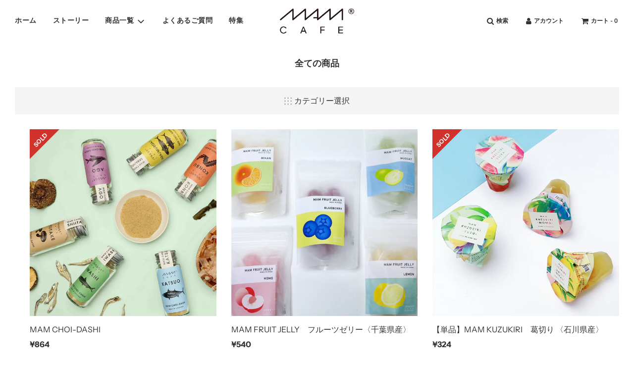

--- FILE ---
content_type: text/html; charset=utf-8
request_url: https://mamcafe.jp/collections/all
body_size: 33790
content:
 <!doctype html>
<!--[if IE 8]><html class="no-js lt-ie9" lang="en"> <![endif]-->
<!--[if IE 9 ]><html class="ie9 no-js" lang="en"> <![endif]-->
<!--[if (gt IE 9)|!(IE)]><!--> <html class="no-js" lang="en"> <!--<![endif]-->
<head>
  <script src="//d1liekpayvooaz.cloudfront.net/apps/customizery/customizery.js?shop=mam-cafe.myshopify.com"></script>
  <!-- Basic page needs ================================================== -->
  <meta charset="utf-8">
  <meta http-equiv="X-UA-Compatible" content="IE=edge">

  

<!-- Google Tag Manager -->
<script>(function(w,d,s,l,i){w[l]=w[l]||[];w[l].push({'gtm.start':
new Date().getTime(),event:'gtm.js'});var f=d.getElementsByTagName(s)[0],
j=d.createElement(s),dl=l!='dataLayer'?'&l='+l:'';j.async=true;j.src=
'https://www.googletagmanager.com/gtm.js?id='+i+dl;f.parentNode.insertBefore(j,f);
})(window,document,'script','dataLayer','GTM-P7PGQL9V');</script>
<!-- End Google Tag Manager -->

  <!-- Title and description ================================================== -->
  <title>
    全ての商品 &ndash; MAM CAFE
  </title>

  
	<script src="https://code.jquery.com/jquery-2.2.4.min.js" crossorigin="anonymous"></script>
  <!-- Helpers ================================================== -->
  <!-- /snippets/social-meta-tags.liquid -->


<meta property="og:site_name" content="MAM CAFE">
<meta property="og:url" content="https://mamcafe.jp/collections/all">
<meta property="og:title" content="全ての商品">
<meta property="og:type" content="product.group">
<meta property="og:description" content="【MAM CAFE（マムカフェ）について】
古き良きを、新しく。

受け継いできた技。
こだわってきた素材と味。
その地域に根付いている特別な価値観。

時代がどんなに変わっても、変わらなかった“古き良き”がある。

日本各地にある伝統的なことやもの。
つながれてきた伝統はそのままに。
新しい視点で再考し、新たなものを作り出します。">





<meta name="twitter:card" content="summary_large_image">
<meta name="twitter:title" content="全ての商品">
<meta name="twitter:description" content="【MAM CAFE（マムカフェ）について】
古き良きを、新しく。

受け継いできた技。
こだわってきた素材と味。
その地域に根付いている特別な価値観。

時代がどんなに変わっても、変わらなかった“古き良き”がある。

日本各地にある伝統的なことやもの。
つながれてきた伝統はそのままに。
新しい視点で再考し、新たなものを作り出します。">

  <link rel="canonical" href="https://mamcafe.jp/collections/all"/>
  
    <meta name="viewport" content="width=device-width, initial-scale=1, shrink-to-fit=no">
  
  <meta name="theme-color" content="#333">

  <!-- CSS ================================================== -->
  <style>
/*============================================================================
  #Typography
==============================================================================*/





@font-face {
  font-family: Nunito;
  font-weight: 700;
  font-style: normal;
  font-display: swap;
  src: url("//mamcafe.jp/cdn/fonts/nunito/nunito_n7.37cf9b8cf43b3322f7e6e13ad2aad62ab5dc9109.woff2") format("woff2"),
       url("//mamcafe.jp/cdn/fonts/nunito/nunito_n7.45cfcfadc6630011252d54d5f5a2c7c98f60d5de.woff") format("woff");
}

@font-face {
  font-family: "Instrument Sans";
  font-weight: 400;
  font-style: normal;
  font-display: swap;
  src: url("//mamcafe.jp/cdn/fonts/instrument_sans/instrumentsans_n4.db86542ae5e1596dbdb28c279ae6c2086c4c5bfa.woff2") format("woff2"),
       url("//mamcafe.jp/cdn/fonts/instrument_sans/instrumentsans_n4.510f1b081e58d08c30978f465518799851ef6d8b.woff") format("woff");
}

@font-face {
  font-family: Nunito;
  font-weight: 700;
  font-style: normal;
  font-display: swap;
  src: url("//mamcafe.jp/cdn/fonts/nunito/nunito_n7.37cf9b8cf43b3322f7e6e13ad2aad62ab5dc9109.woff2") format("woff2"),
       url("//mamcafe.jp/cdn/fonts/nunito/nunito_n7.45cfcfadc6630011252d54d5f5a2c7c98f60d5de.woff") format("woff");
}


  @font-face {
  font-family: Nunito;
  font-weight: 900;
  font-style: normal;
  font-display: swap;
  src: url("//mamcafe.jp/cdn/fonts/nunito/nunito_n9.29703ebe5c8d8fa1bc7f2dcb872bdf16cf7ff465.woff2") format("woff2"),
       url("//mamcafe.jp/cdn/fonts/nunito/nunito_n9.37c60d6be0d57e3635735f5fdd179e5283d59f56.woff") format("woff");
}




  @font-face {
  font-family: "Instrument Sans";
  font-weight: 700;
  font-style: normal;
  font-display: swap;
  src: url("//mamcafe.jp/cdn/fonts/instrument_sans/instrumentsans_n7.e4ad9032e203f9a0977786c356573ced65a7419a.woff2") format("woff2"),
       url("//mamcafe.jp/cdn/fonts/instrument_sans/instrumentsans_n7.b9e40f166fb7639074ba34738101a9d2990bb41a.woff") format("woff");
}




  @font-face {
  font-family: "Instrument Sans";
  font-weight: 400;
  font-style: italic;
  font-display: swap;
  src: url("//mamcafe.jp/cdn/fonts/instrument_sans/instrumentsans_i4.028d3c3cd8d085648c808ceb20cd2fd1eb3560e5.woff2") format("woff2"),
       url("//mamcafe.jp/cdn/fonts/instrument_sans/instrumentsans_i4.7e90d82df8dee29a99237cd19cc529d2206706a2.woff") format("woff");
}




  @font-face {
  font-family: "Instrument Sans";
  font-weight: 700;
  font-style: italic;
  font-display: swap;
  src: url("//mamcafe.jp/cdn/fonts/instrument_sans/instrumentsans_i7.d6063bb5d8f9cbf96eace9e8801697c54f363c6a.woff2") format("woff2"),
       url("//mamcafe.jp/cdn/fonts/instrument_sans/instrumentsans_i7.ce33afe63f8198a3ac4261b826b560103542cd36.woff") format("woff");
}



/*============================================================================
  #General Variables
==============================================================================*/

:root {

  --font-weight-normal: 400;
  --font-weight-bold: 700;
  --font-weight-header-bold: 900;

  --header-font-stack: Nunito, sans-serif;
  --header-font-weight: 700;
  --header-font-style: normal;
  --header-text-size: 28;
  --header-text-size-px: 28px;

  --header-font-case: normal;
  --header-font-size: 14;
  --header-font-size-px: 14px;

  --heading-spacing: 0px;
  --heading-font-case: normal;
  --heading-font-stack: FontDrop;

  --body-font-stack: "Instrument Sans", sans-serif;
  --body-font-weight: 400;
  --body-font-style: normal;

  --navigation-font-stack: Nunito, sans-serif;
  --navigation-font-weight: 700;
  --navigation-font-style: normal;

  --base-font-size-int: 14;
  --base-font-size: 14px;

  --body-font-size-12-to-em: 0.86em;
  --body-font-size-14-to-em: 1.0em;
  --body-font-size-16-to-em: 1.14em;
  --body-font-size-18-to-em: 1.29em;
  --body-font-size-20-to-em: 1.43em;
  --body-font-size-22-to-em: 1.57em;
  --body-font-size-24-to-em: 1.71em;
  --body-font-size-28-to-em: 2.0em;
  --body-font-size-36-to-em: 2.57em;

  --sale-badge-color: #f26c4f;
  --sold-out-badge-color: #000;
  --badge-font-color: #fff;

  --primary-btn-text-color: #fff;
  --primary-btn-bg-color: #333;
  --primary-btn-bg-color-lighten50: #b3b3b3;
  --primary-btn-bg-color-opacity50: rgba(51, 51, 51, 0.5);
  --primary-btn-bg-hover-color: #4e4e4e;
  --primary-btn-text-hover-color: #eeeeee;

  --button-text-case: none;
  --button-font-size: 12;
  --button-font-size-px: 12px;

  --secondary-btn-text-color: #fff;
  --secondary-btn-bg-color: #818181;
  --secondary-btn-bg-color-lighten: #b4b4b4;
  --secondary-btn-bg-hover-color: #4e4e4e;
  --secondary-btn-bg-text-hover-color: #fff;

  

  
    --alt-btn-font-style: normal;
    --alt-btn-font-weight: 400;
    

  --text-color: #333;
  --text-color-lighten5: #404040;
  --text-color-lighten70: #e6e6e6;
  --text-color-transparent05: rgba(51, 51, 51, 0.05);
  --text-color-transparent15: rgba(51, 51, 51, 0.15);
  --text-color-transparent5: rgba(51, 51, 51, 0.5);
  --text-color-transparent6: rgba(51, 51, 51, 0.6);
  --text-color-transparent7: rgba(51, 51, 51, 0.7);
  --text-color-transparent8: rgba(51, 51, 51, 0.8);

  --product-page-font-size: 24;
  --product-page-font-size-px: 24px;
  --product-page-font-case: normal;

  
  --product-page-font-weight: 500;
  

  --link-color: #333;
  --on-sale-color: #f26c4f;

  --body-color: #fff;
  --body-color-darken10: #e6e6e6;
  --body-color-transparent00: rgba(255, 255, 255, 0);
  --body-color-transparent90: rgba(255, 255, 255, 0.9);

  --body-secondary-color: #f8f8f8;
  --body-secondary-color-transparent00: rgba(248, 248, 248, 0);
  --body-secondary-color-darken05: #ebebeb;

  --color-primary-background: #fff;
  --color-secondary-background: #f8f8f8;

  --cart-background-color: #919191;

  --border-color: rgba(51, 51, 51, 0.5);
  --border-color-darken10: #1a1a1a;

  --header-color: #fff;
  --header-color-darken5: #f2f2f2;
  --header-color-lighten5: #ffffff;

  --header-border-color: rgba(0,0,0,0);

  --announcement-text-size: 14px;
  --announcement-text-spacing: 1px;
  --announcement-text-case: none;

  
      --announcement-font-style: normal;
      --announcement-font-weight: 400;
    

  --logo-font-size: 18px;

  --overlay-header-text-color: #fff;
  --nav-text-color: #333;
  --nav-text-hover: #595959;

  --color-scheme-light-background: #f1f2f3;
  --color-scheme-light-background-lighten5: #ffffff;
  --color-scheme-light-text: #414141;
  --color-scheme-light-text-transparent60: rgba(65, 65, 65, 0.6);

  --color-scheme-feature-background: #627647;
  --color-scheme-feature-background-lighten5: #6f8651;
  --color-scheme-feature-text: #fff;
  --color-scheme-feature-text-transparent60: rgba(255, 255, 255, 0.6);

  --homepage-sections-accent-secondary-color-transparent60: rgba(255, 255, 255, 0.6);

  --color-scheme-dark-background: #333;
  --color-scheme-dark-text: #fff;
  --color-scheme-dark-text-transparent60: rgba(255, 255, 255, 0.6);

  --filter-bg-color: rgba(51, 51, 51, 0.1);

  --color-footer-bg: #f2f2f2;
  --color-footer-bg-darken5: #e5e5e5;
  --color-footer-text: #636363;
  --color-footer-text-darken10: #4a4a4a;
  --color-footer-border: rgba(99, 99, 99, 0.1);

  --popup-text-color: #000;
  --popup-text-color-lighten10: #1a1a1a;
  --popup-bg-color: #fff;

  --menu-drawer-color: #fff;
  --menu-drawer-color-darken5: #f2f2f2;
  --menu-drawer-text-color: #333;
  --menu-drawer-border-color: rgba(51, 51, 51, 0.1);
  --menu-drawer-text-hover-color: #9F9F9F;

  --cart-drawer-color: #fff;
  --cart-drawer-text-color: #333;
  --cart-drawer-text-color-lighten10: #4d4d4d;
  --cart-drawer-border-color: rgba(51, 51, 51, 0.5);

  --fancybox-overlay: url('//mamcafe.jp/cdn/shop/t/5/assets/fancybox_overlay.png?v=61793926319831825281677508775');
}
</style>


  
    <link rel="preload" href="//mamcafe.jp/cdn/shop/t/5/assets/theme-collection.min.css?v=161817490545650788701707120487" as="style">
    <link href="//mamcafe.jp/cdn/shop/t/5/assets/theme-collection.min.css?v=161817490545650788701707120487" rel="stylesheet" type="text/css" media="all" />
  

    <link href="//mamcafe.jp/cdn/shop/t/5/assets/custom.css?v=12910395755707273501764832749" rel="stylesheet" type="text/css" media="all" />

  <!-- Header hook for plugins ================================================== -->
  <script>window.performance && window.performance.mark && window.performance.mark('shopify.content_for_header.start');</script><meta name="facebook-domain-verification" content="3ck5paxyt91hebegj8wd0o99w9zqim">
<meta id="shopify-digital-wallet" name="shopify-digital-wallet" content="/50599067836/digital_wallets/dialog">
<meta name="shopify-checkout-api-token" content="8e5afd8c2cc22e1208789e49e94ee492">
<link rel="alternate" type="application/atom+xml" title="Feed" href="/collections/all.atom" />
<link rel="next" href="/collections/all?page=2">
<link rel="alternate" hreflang="x-default" href="https://mamcafe.jp/collections/all">
<link rel="alternate" hreflang="ja" href="https://mamcafe.jp/collections/all">
<link rel="alternate" hreflang="en" href="https://mamcafe.jp/en/collections/all">
<link rel="alternate" type="application/json+oembed" href="https://mamcafe.jp/collections/all.oembed">
<script async="async" src="/checkouts/internal/preloads.js?locale=ja-JP"></script>
<link rel="preconnect" href="https://shop.app" crossorigin="anonymous">
<script async="async" src="https://shop.app/checkouts/internal/preloads.js?locale=ja-JP&shop_id=50599067836" crossorigin="anonymous"></script>
<script id="apple-pay-shop-capabilities" type="application/json">{"shopId":50599067836,"countryCode":"JP","currencyCode":"JPY","merchantCapabilities":["supports3DS"],"merchantId":"gid:\/\/shopify\/Shop\/50599067836","merchantName":"MAM CAFE","requiredBillingContactFields":["postalAddress","email","phone"],"requiredShippingContactFields":["postalAddress","email","phone"],"shippingType":"shipping","supportedNetworks":["visa","masterCard","amex","jcb","discover"],"total":{"type":"pending","label":"MAM CAFE","amount":"1.00"},"shopifyPaymentsEnabled":true,"supportsSubscriptions":true}</script>
<script id="shopify-features" type="application/json">{"accessToken":"8e5afd8c2cc22e1208789e49e94ee492","betas":["rich-media-storefront-analytics"],"domain":"mamcafe.jp","predictiveSearch":false,"shopId":50599067836,"locale":"ja"}</script>
<script>var Shopify = Shopify || {};
Shopify.shop = "mam-cafe.myshopify.com";
Shopify.locale = "ja";
Shopify.currency = {"active":"JPY","rate":"1.0"};
Shopify.country = "JP";
Shopify.theme = {"name":"Flow | Eight 27\/02","id":132024172732,"schema_name":"Flow","schema_version":"17.3.1","theme_store_id":801,"role":"main"};
Shopify.theme.handle = "null";
Shopify.theme.style = {"id":null,"handle":null};
Shopify.cdnHost = "mamcafe.jp/cdn";
Shopify.routes = Shopify.routes || {};
Shopify.routes.root = "/";</script>
<script type="module">!function(o){(o.Shopify=o.Shopify||{}).modules=!0}(window);</script>
<script>!function(o){function n(){var o=[];function n(){o.push(Array.prototype.slice.apply(arguments))}return n.q=o,n}var t=o.Shopify=o.Shopify||{};t.loadFeatures=n(),t.autoloadFeatures=n()}(window);</script>
<script>
  window.ShopifyPay = window.ShopifyPay || {};
  window.ShopifyPay.apiHost = "shop.app\/pay";
  window.ShopifyPay.redirectState = null;
</script>
<script id="shop-js-analytics" type="application/json">{"pageType":"collection"}</script>
<script defer="defer" async type="module" src="//mamcafe.jp/cdn/shopifycloud/shop-js/modules/v2/client.init-shop-cart-sync_Cun6Ba8E.ja.esm.js"></script>
<script defer="defer" async type="module" src="//mamcafe.jp/cdn/shopifycloud/shop-js/modules/v2/chunk.common_DGWubyOB.esm.js"></script>
<script type="module">
  await import("//mamcafe.jp/cdn/shopifycloud/shop-js/modules/v2/client.init-shop-cart-sync_Cun6Ba8E.ja.esm.js");
await import("//mamcafe.jp/cdn/shopifycloud/shop-js/modules/v2/chunk.common_DGWubyOB.esm.js");

  window.Shopify.SignInWithShop?.initShopCartSync?.({"fedCMEnabled":true,"windoidEnabled":true});

</script>
<script>
  window.Shopify = window.Shopify || {};
  if (!window.Shopify.featureAssets) window.Shopify.featureAssets = {};
  window.Shopify.featureAssets['shop-js'] = {"shop-cart-sync":["modules/v2/client.shop-cart-sync_kpadWrR6.ja.esm.js","modules/v2/chunk.common_DGWubyOB.esm.js"],"init-fed-cm":["modules/v2/client.init-fed-cm_deEwcgdG.ja.esm.js","modules/v2/chunk.common_DGWubyOB.esm.js"],"shop-button":["modules/v2/client.shop-button_Bgl7Akkx.ja.esm.js","modules/v2/chunk.common_DGWubyOB.esm.js"],"shop-cash-offers":["modules/v2/client.shop-cash-offers_CGfJizyJ.ja.esm.js","modules/v2/chunk.common_DGWubyOB.esm.js","modules/v2/chunk.modal_Ba7vk6QP.esm.js"],"init-windoid":["modules/v2/client.init-windoid_DLaIoEuB.ja.esm.js","modules/v2/chunk.common_DGWubyOB.esm.js"],"shop-toast-manager":["modules/v2/client.shop-toast-manager_BZdAlEPY.ja.esm.js","modules/v2/chunk.common_DGWubyOB.esm.js"],"init-shop-email-lookup-coordinator":["modules/v2/client.init-shop-email-lookup-coordinator_BxGPdBrh.ja.esm.js","modules/v2/chunk.common_DGWubyOB.esm.js"],"init-shop-cart-sync":["modules/v2/client.init-shop-cart-sync_Cun6Ba8E.ja.esm.js","modules/v2/chunk.common_DGWubyOB.esm.js"],"avatar":["modules/v2/client.avatar_BTnouDA3.ja.esm.js"],"pay-button":["modules/v2/client.pay-button_iRJggQYg.ja.esm.js","modules/v2/chunk.common_DGWubyOB.esm.js"],"init-customer-accounts":["modules/v2/client.init-customer-accounts_BbQrQ-BF.ja.esm.js","modules/v2/client.shop-login-button_CXxZBmJa.ja.esm.js","modules/v2/chunk.common_DGWubyOB.esm.js","modules/v2/chunk.modal_Ba7vk6QP.esm.js"],"init-shop-for-new-customer-accounts":["modules/v2/client.init-shop-for-new-customer-accounts_48e-446J.ja.esm.js","modules/v2/client.shop-login-button_CXxZBmJa.ja.esm.js","modules/v2/chunk.common_DGWubyOB.esm.js","modules/v2/chunk.modal_Ba7vk6QP.esm.js"],"shop-login-button":["modules/v2/client.shop-login-button_CXxZBmJa.ja.esm.js","modules/v2/chunk.common_DGWubyOB.esm.js","modules/v2/chunk.modal_Ba7vk6QP.esm.js"],"init-customer-accounts-sign-up":["modules/v2/client.init-customer-accounts-sign-up_Bb65hYMR.ja.esm.js","modules/v2/client.shop-login-button_CXxZBmJa.ja.esm.js","modules/v2/chunk.common_DGWubyOB.esm.js","modules/v2/chunk.modal_Ba7vk6QP.esm.js"],"shop-follow-button":["modules/v2/client.shop-follow-button_BO2OQvUT.ja.esm.js","modules/v2/chunk.common_DGWubyOB.esm.js","modules/v2/chunk.modal_Ba7vk6QP.esm.js"],"checkout-modal":["modules/v2/client.checkout-modal__QRFVvMA.ja.esm.js","modules/v2/chunk.common_DGWubyOB.esm.js","modules/v2/chunk.modal_Ba7vk6QP.esm.js"],"lead-capture":["modules/v2/client.lead-capture_Be4qr8sG.ja.esm.js","modules/v2/chunk.common_DGWubyOB.esm.js","modules/v2/chunk.modal_Ba7vk6QP.esm.js"],"shop-login":["modules/v2/client.shop-login_BCaq99Td.ja.esm.js","modules/v2/chunk.common_DGWubyOB.esm.js","modules/v2/chunk.modal_Ba7vk6QP.esm.js"],"payment-terms":["modules/v2/client.payment-terms_C-1Cu6jg.ja.esm.js","modules/v2/chunk.common_DGWubyOB.esm.js","modules/v2/chunk.modal_Ba7vk6QP.esm.js"]};
</script>
<script>(function() {
  var isLoaded = false;
  function asyncLoad() {
    if (isLoaded) return;
    isLoaded = true;
    var urls = ["https:\/\/instafeed.nfcube.com\/cdn\/a63326ae0cf03e014581181a0bc8b876.js?shop=mam-cafe.myshopify.com","\/\/d1liekpayvooaz.cloudfront.net\/apps\/customizery\/customizery.js?shop=mam-cafe.myshopify.com"];
    for (var i = 0; i < urls.length; i++) {
      var s = document.createElement('script');
      s.type = 'text/javascript';
      s.async = true;
      s.src = urls[i];
      var x = document.getElementsByTagName('script')[0];
      x.parentNode.insertBefore(s, x);
    }
  };
  if(window.attachEvent) {
    window.attachEvent('onload', asyncLoad);
  } else {
    window.addEventListener('load', asyncLoad, false);
  }
})();</script>
<script id="__st">var __st={"a":50599067836,"offset":32400,"reqid":"27afc680-73a2-4a5d-9364-49519ac0b3bb-1768825427","pageurl":"mamcafe.jp\/collections\/all","u":"53d953b015d8","p":"collection","rtyp":"collection","rid":292500242620};</script>
<script>window.ShopifyPaypalV4VisibilityTracking = true;</script>
<script id="captcha-bootstrap">!function(){'use strict';const t='contact',e='account',n='new_comment',o=[[t,t],['blogs',n],['comments',n],[t,'customer']],c=[[e,'customer_login'],[e,'guest_login'],[e,'recover_customer_password'],[e,'create_customer']],r=t=>t.map((([t,e])=>`form[action*='/${t}']:not([data-nocaptcha='true']) input[name='form_type'][value='${e}']`)).join(','),a=t=>()=>t?[...document.querySelectorAll(t)].map((t=>t.form)):[];function s(){const t=[...o],e=r(t);return a(e)}const i='password',u='form_key',d=['recaptcha-v3-token','g-recaptcha-response','h-captcha-response',i],f=()=>{try{return window.sessionStorage}catch{return}},m='__shopify_v',_=t=>t.elements[u];function p(t,e,n=!1){try{const o=window.sessionStorage,c=JSON.parse(o.getItem(e)),{data:r}=function(t){const{data:e,action:n}=t;return t[m]||n?{data:e,action:n}:{data:t,action:n}}(c);for(const[e,n]of Object.entries(r))t.elements[e]&&(t.elements[e].value=n);n&&o.removeItem(e)}catch(o){console.error('form repopulation failed',{error:o})}}const l='form_type',E='cptcha';function T(t){t.dataset[E]=!0}const w=window,h=w.document,L='Shopify',v='ce_forms',y='captcha';let A=!1;((t,e)=>{const n=(g='f06e6c50-85a8-45c8-87d0-21a2b65856fe',I='https://cdn.shopify.com/shopifycloud/storefront-forms-hcaptcha/ce_storefront_forms_captcha_hcaptcha.v1.5.2.iife.js',D={infoText:'hCaptchaによる保護',privacyText:'プライバシー',termsText:'利用規約'},(t,e,n)=>{const o=w[L][v],c=o.bindForm;if(c)return c(t,g,e,D).then(n);var r;o.q.push([[t,g,e,D],n]),r=I,A||(h.body.append(Object.assign(h.createElement('script'),{id:'captcha-provider',async:!0,src:r})),A=!0)});var g,I,D;w[L]=w[L]||{},w[L][v]=w[L][v]||{},w[L][v].q=[],w[L][y]=w[L][y]||{},w[L][y].protect=function(t,e){n(t,void 0,e),T(t)},Object.freeze(w[L][y]),function(t,e,n,w,h,L){const[v,y,A,g]=function(t,e,n){const i=e?o:[],u=t?c:[],d=[...i,...u],f=r(d),m=r(i),_=r(d.filter((([t,e])=>n.includes(e))));return[a(f),a(m),a(_),s()]}(w,h,L),I=t=>{const e=t.target;return e instanceof HTMLFormElement?e:e&&e.form},D=t=>v().includes(t);t.addEventListener('submit',(t=>{const e=I(t);if(!e)return;const n=D(e)&&!e.dataset.hcaptchaBound&&!e.dataset.recaptchaBound,o=_(e),c=g().includes(e)&&(!o||!o.value);(n||c)&&t.preventDefault(),c&&!n&&(function(t){try{if(!f())return;!function(t){const e=f();if(!e)return;const n=_(t);if(!n)return;const o=n.value;o&&e.removeItem(o)}(t);const e=Array.from(Array(32),(()=>Math.random().toString(36)[2])).join('');!function(t,e){_(t)||t.append(Object.assign(document.createElement('input'),{type:'hidden',name:u})),t.elements[u].value=e}(t,e),function(t,e){const n=f();if(!n)return;const o=[...t.querySelectorAll(`input[type='${i}']`)].map((({name:t})=>t)),c=[...d,...o],r={};for(const[a,s]of new FormData(t).entries())c.includes(a)||(r[a]=s);n.setItem(e,JSON.stringify({[m]:1,action:t.action,data:r}))}(t,e)}catch(e){console.error('failed to persist form',e)}}(e),e.submit())}));const S=(t,e)=>{t&&!t.dataset[E]&&(n(t,e.some((e=>e===t))),T(t))};for(const o of['focusin','change'])t.addEventListener(o,(t=>{const e=I(t);D(e)&&S(e,y())}));const B=e.get('form_key'),M=e.get(l),P=B&&M;t.addEventListener('DOMContentLoaded',(()=>{const t=y();if(P)for(const e of t)e.elements[l].value===M&&p(e,B);[...new Set([...A(),...v().filter((t=>'true'===t.dataset.shopifyCaptcha))])].forEach((e=>S(e,t)))}))}(h,new URLSearchParams(w.location.search),n,t,e,['guest_login'])})(!0,!0)}();</script>
<script integrity="sha256-4kQ18oKyAcykRKYeNunJcIwy7WH5gtpwJnB7kiuLZ1E=" data-source-attribution="shopify.loadfeatures" defer="defer" src="//mamcafe.jp/cdn/shopifycloud/storefront/assets/storefront/load_feature-a0a9edcb.js" crossorigin="anonymous"></script>
<script crossorigin="anonymous" defer="defer" src="//mamcafe.jp/cdn/shopifycloud/storefront/assets/shopify_pay/storefront-65b4c6d7.js?v=20250812"></script>
<script data-source-attribution="shopify.dynamic_checkout.dynamic.init">var Shopify=Shopify||{};Shopify.PaymentButton=Shopify.PaymentButton||{isStorefrontPortableWallets:!0,init:function(){window.Shopify.PaymentButton.init=function(){};var t=document.createElement("script");t.src="https://mamcafe.jp/cdn/shopifycloud/portable-wallets/latest/portable-wallets.ja.js",t.type="module",document.head.appendChild(t)}};
</script>
<script data-source-attribution="shopify.dynamic_checkout.buyer_consent">
  function portableWalletsHideBuyerConsent(e){var t=document.getElementById("shopify-buyer-consent"),n=document.getElementById("shopify-subscription-policy-button");t&&n&&(t.classList.add("hidden"),t.setAttribute("aria-hidden","true"),n.removeEventListener("click",e))}function portableWalletsShowBuyerConsent(e){var t=document.getElementById("shopify-buyer-consent"),n=document.getElementById("shopify-subscription-policy-button");t&&n&&(t.classList.remove("hidden"),t.removeAttribute("aria-hidden"),n.addEventListener("click",e))}window.Shopify?.PaymentButton&&(window.Shopify.PaymentButton.hideBuyerConsent=portableWalletsHideBuyerConsent,window.Shopify.PaymentButton.showBuyerConsent=portableWalletsShowBuyerConsent);
</script>
<script data-source-attribution="shopify.dynamic_checkout.cart.bootstrap">document.addEventListener("DOMContentLoaded",(function(){function t(){return document.querySelector("shopify-accelerated-checkout-cart, shopify-accelerated-checkout")}if(t())Shopify.PaymentButton.init();else{new MutationObserver((function(e,n){t()&&(Shopify.PaymentButton.init(),n.disconnect())})).observe(document.body,{childList:!0,subtree:!0})}}));
</script>
<link id="shopify-accelerated-checkout-styles" rel="stylesheet" media="screen" href="https://mamcafe.jp/cdn/shopifycloud/portable-wallets/latest/accelerated-checkout-backwards-compat.css" crossorigin="anonymous">
<style id="shopify-accelerated-checkout-cart">
        #shopify-buyer-consent {
  margin-top: 1em;
  display: inline-block;
  width: 100%;
}

#shopify-buyer-consent.hidden {
  display: none;
}

#shopify-subscription-policy-button {
  background: none;
  border: none;
  padding: 0;
  text-decoration: underline;
  font-size: inherit;
  cursor: pointer;
}

#shopify-subscription-policy-button::before {
  box-shadow: none;
}

      </style>

<script>window.performance && window.performance.mark && window.performance.mark('shopify.content_for_header.end');</script>

  
<!-- BEGIN app block: shopify://apps/judge-me-reviews/blocks/judgeme_core/61ccd3b1-a9f2-4160-9fe9-4fec8413e5d8 --><!-- Start of Judge.me Core -->






<link rel="dns-prefetch" href="https://cdnwidget.judge.me">
<link rel="dns-prefetch" href="https://cdn.judge.me">
<link rel="dns-prefetch" href="https://cdn1.judge.me">
<link rel="dns-prefetch" href="https://api.judge.me">

<script data-cfasync='false' class='jdgm-settings-script'>window.jdgmSettings={"pagination":5,"disable_web_reviews":false,"badge_no_review_text":"レビューなし","badge_n_reviews_text":"{{ n }}件のレビュー","hide_badge_preview_if_no_reviews":true,"badge_hide_text":false,"enforce_center_preview_badge":false,"widget_title":"カスタマーレビュー","widget_open_form_text":"レビューを書く","widget_close_form_text":"レビューをキャンセル","widget_refresh_page_text":"ページを更新","widget_summary_text":"{{ number_of_reviews }}件のレビューに基づく","widget_no_review_text":"最初のレビューを書きましょう","widget_name_field_text":"表示名","widget_verified_name_field_text":"認証された名前（公開）","widget_name_placeholder_text":"表示名","widget_required_field_error_text":"このフィールドは必須です。","widget_email_field_text":"メールアドレス","widget_verified_email_field_text":"認証されたメール（非公開、編集不可）","widget_email_placeholder_text":"あなたのメールアドレス（非公開）","widget_email_field_error_text":"有効なメールアドレスを入力してください。","widget_rating_field_text":"評価","widget_review_title_field_text":"レビュータイトル","widget_review_title_placeholder_text":"レビューにタイトルをつける","widget_review_body_field_text":"レビュー内容","widget_review_body_placeholder_text":"ここに書き始めてください...","widget_pictures_field_text":"写真/動画（任意）","widget_submit_review_text":"レビューを送信","widget_submit_verified_review_text":"認証済みレビューを送信","widget_submit_success_msg_with_auto_publish":"ありがとうございます！数分後にページを更新して、あなたのレビューを確認してください。\u003ca href='https://judge.me/login' target='_blank' rel='nofollow noopener'\u003eJudge.me\u003c/a\u003eにログインすることで、レビューの削除や編集ができます。","widget_submit_success_msg_no_auto_publish":"ありがとうございます！あなたのレビューはショップ管理者の承認を得た後に公開されます。\u003ca href='https://judge.me/login' target='_blank' rel='nofollow noopener'\u003eJudge.me\u003c/a\u003eにログインすることで、レビューの削除や編集ができます。","widget_show_default_reviews_out_of_total_text":"{{ n_reviews }}件のレビューのうち{{ n_reviews_shown }}件を表示しています。","widget_show_all_link_text":"すべて表示","widget_show_less_link_text":"表示を減らす","widget_author_said_text":"{{ reviewer_name }}の言葉：","widget_days_text":"{{ n }}日前","widget_weeks_text":"{{ n }}週間前","widget_months_text":"{{ n }}ヶ月前","widget_years_text":"{{ n }}年前","widget_yesterday_text":"昨日","widget_today_text":"今日","widget_replied_text":"\u003e\u003e {{ shop_name }}の返信：","widget_read_more_text":"続きを読む","widget_reviewer_name_as_initial":"","widget_rating_filter_color":"#fbcd0a","widget_rating_filter_see_all_text":"すべてのレビューを見る","widget_sorting_most_recent_text":"最新順","widget_sorting_highest_rating_text":"最高評価順","widget_sorting_lowest_rating_text":"最低評価順","widget_sorting_with_pictures_text":"写真付きのみ","widget_sorting_most_helpful_text":"最も役立つ順","widget_open_question_form_text":"質問する","widget_reviews_subtab_text":"レビュー","widget_questions_subtab_text":"質問","widget_question_label_text":"質問","widget_answer_label_text":"回答","widget_question_placeholder_text":"ここに質問を書いてください","widget_submit_question_text":"質問を送信","widget_question_submit_success_text":"ご質問ありがとうございます！回答があり次第ご連絡いたします。","verified_badge_text":"認証済み","verified_badge_bg_color":"","verified_badge_text_color":"","verified_badge_placement":"left-of-reviewer-name","widget_review_max_height":"","widget_hide_border":false,"widget_social_share":false,"widget_thumb":false,"widget_review_location_show":false,"widget_location_format":"","all_reviews_include_out_of_store_products":true,"all_reviews_out_of_store_text":"（ストア外）","all_reviews_pagination":100,"all_reviews_product_name_prefix_text":"について","enable_review_pictures":true,"enable_question_anwser":false,"widget_theme":"default","review_date_format":"mm/dd/yyyy","default_sort_method":"most-recent","widget_product_reviews_subtab_text":"製品レビュー","widget_shop_reviews_subtab_text":"ショップレビュー","widget_other_products_reviews_text":"他の製品のレビュー","widget_store_reviews_subtab_text":"ショップレビュー","widget_no_store_reviews_text":"この店舗はまだレビューを受け取っていません","widget_web_restriction_product_reviews_text":"この製品に対するレビューはまだありません","widget_no_items_text":"アイテムが見つかりません","widget_show_more_text":"もっと見る","widget_write_a_store_review_text":"ストアレビューを書く","widget_other_languages_heading":"他の言語のレビュー","widget_translate_review_text":"レビューを{{ language }}に翻訳","widget_translating_review_text":"翻訳中...","widget_show_original_translation_text":"原文を表示 ({{ language }})","widget_translate_review_failed_text":"レビューを翻訳できませんでした。","widget_translate_review_retry_text":"再試行","widget_translate_review_try_again_later_text":"後でもう一度お試しください","show_product_url_for_grouped_product":false,"widget_sorting_pictures_first_text":"写真を最初に","show_pictures_on_all_rev_page_mobile":false,"show_pictures_on_all_rev_page_desktop":false,"floating_tab_hide_mobile_install_preference":false,"floating_tab_button_name":"★ レビュー","floating_tab_title":"お客様の声","floating_tab_button_color":"","floating_tab_button_background_color":"","floating_tab_url":"","floating_tab_url_enabled":false,"floating_tab_tab_style":"text","all_reviews_text_badge_text":"お客様は当店を{{ shop.metafields.judgeme.all_reviews_count }}件のレビューに基づいて{{ shop.metafields.judgeme.all_reviews_rating | round: 1 }}/5と評価しています。","all_reviews_text_badge_text_branded_style":"{{ shop.metafields.judgeme.all_reviews_count }}件のレビューに基づいて5つ星中{{ shop.metafields.judgeme.all_reviews_rating | round: 1 }}つ星","is_all_reviews_text_badge_a_link":false,"show_stars_for_all_reviews_text_badge":false,"all_reviews_text_badge_url":"","all_reviews_text_style":"branded","all_reviews_text_color_style":"judgeme_brand_color","all_reviews_text_color":"#108474","all_reviews_text_show_jm_brand":true,"featured_carousel_show_header":true,"featured_carousel_title":"お客様の声","testimonials_carousel_title":"お客様の声","videos_carousel_title":"お客様の声","cards_carousel_title":"お客様の声","featured_carousel_count_text":"{{ n }}件のレビューから","featured_carousel_add_link_to_all_reviews_page":false,"featured_carousel_url":"","featured_carousel_show_images":true,"featured_carousel_autoslide_interval":5,"featured_carousel_arrows_on_the_sides":false,"featured_carousel_height":250,"featured_carousel_width":80,"featured_carousel_image_size":0,"featured_carousel_image_height":250,"featured_carousel_arrow_color":"#eeeeee","verified_count_badge_style":"branded","verified_count_badge_orientation":"horizontal","verified_count_badge_color_style":"judgeme_brand_color","verified_count_badge_color":"#108474","is_verified_count_badge_a_link":false,"verified_count_badge_url":"","verified_count_badge_show_jm_brand":true,"widget_rating_preset_default":5,"widget_first_sub_tab":"product-reviews","widget_show_histogram":true,"widget_histogram_use_custom_color":false,"widget_pagination_use_custom_color":false,"widget_star_use_custom_color":false,"widget_verified_badge_use_custom_color":false,"widget_write_review_use_custom_color":false,"picture_reminder_submit_button":"Upload Pictures","enable_review_videos":false,"mute_video_by_default":false,"widget_sorting_videos_first_text":"動画を最初に","widget_review_pending_text":"保留中","featured_carousel_items_for_large_screen":3,"social_share_options_order":"Facebook,Twitter","remove_microdata_snippet":false,"disable_json_ld":false,"enable_json_ld_products":false,"preview_badge_show_question_text":false,"preview_badge_no_question_text":"質問なし","preview_badge_n_question_text":"{{ number_of_questions }}件の質問","qa_badge_show_icon":false,"qa_badge_position":"same-row","remove_judgeme_branding":false,"widget_add_search_bar":false,"widget_search_bar_placeholder":"検索","widget_sorting_verified_only_text":"認証済みのみ","featured_carousel_theme":"default","featured_carousel_show_rating":true,"featured_carousel_show_title":true,"featured_carousel_show_body":true,"featured_carousel_show_date":false,"featured_carousel_show_reviewer":true,"featured_carousel_show_product":false,"featured_carousel_header_background_color":"#108474","featured_carousel_header_text_color":"#ffffff","featured_carousel_name_product_separator":"reviewed","featured_carousel_full_star_background":"#108474","featured_carousel_empty_star_background":"#dadada","featured_carousel_vertical_theme_background":"#f9fafb","featured_carousel_verified_badge_enable":true,"featured_carousel_verified_badge_color":"#108474","featured_carousel_border_style":"round","featured_carousel_review_line_length_limit":3,"featured_carousel_more_reviews_button_text":"さらにレビューを読む","featured_carousel_view_product_button_text":"製品を見る","all_reviews_page_load_reviews_on":"scroll","all_reviews_page_load_more_text":"さらにレビューを読み込む","disable_fb_tab_reviews":false,"enable_ajax_cdn_cache":false,"widget_advanced_speed_features":5,"widget_public_name_text":"のように公開表示","default_reviewer_name":"John Smith","default_reviewer_name_has_non_latin":true,"widget_reviewer_anonymous":"匿名","medals_widget_title":"Judge.me レビューメダル","medals_widget_background_color":"#f9fafb","medals_widget_position":"footer_all_pages","medals_widget_border_color":"#f9fafb","medals_widget_verified_text_position":"left","medals_widget_use_monochromatic_version":false,"medals_widget_elements_color":"#108474","show_reviewer_avatar":true,"widget_invalid_yt_video_url_error_text":"YouTubeビデオURLではありません","widget_max_length_field_error_text":"{0}文字以内で入力してください。","widget_show_country_flag":false,"widget_show_collected_via_shop_app":true,"widget_verified_by_shop_badge_style":"light","widget_verified_by_shop_text":"ショップによって認証","widget_show_photo_gallery":false,"widget_load_with_code_splitting":true,"widget_ugc_install_preference":false,"widget_ugc_title":"私たちが作り、あなたが共有","widget_ugc_subtitle":"タグ付けすると、あなたの写真が私たちのページで特集されます","widget_ugc_arrows_color":"#ffffff","widget_ugc_primary_button_text":"今すぐ購入","widget_ugc_primary_button_background_color":"#108474","widget_ugc_primary_button_text_color":"#ffffff","widget_ugc_primary_button_border_width":"0","widget_ugc_primary_button_border_style":"none","widget_ugc_primary_button_border_color":"#108474","widget_ugc_primary_button_border_radius":"25","widget_ugc_secondary_button_text":"さらに読み込む","widget_ugc_secondary_button_background_color":"#ffffff","widget_ugc_secondary_button_text_color":"#108474","widget_ugc_secondary_button_border_width":"2","widget_ugc_secondary_button_border_style":"solid","widget_ugc_secondary_button_border_color":"#108474","widget_ugc_secondary_button_border_radius":"25","widget_ugc_reviews_button_text":"レビューを見る","widget_ugc_reviews_button_background_color":"#ffffff","widget_ugc_reviews_button_text_color":"#108474","widget_ugc_reviews_button_border_width":"2","widget_ugc_reviews_button_border_style":"solid","widget_ugc_reviews_button_border_color":"#108474","widget_ugc_reviews_button_border_radius":"25","widget_ugc_reviews_button_link_to":"judgeme-reviews-page","widget_ugc_show_post_date":true,"widget_ugc_max_width":"800","widget_rating_metafield_value_type":true,"widget_primary_color":"#333333","widget_enable_secondary_color":false,"widget_secondary_color":"#edf5f5","widget_summary_average_rating_text":"5つ星中{{ average_rating }}つ星","widget_media_grid_title":"お客様の写真と動画","widget_media_grid_see_more_text":"もっと見る","widget_round_style":false,"widget_show_product_medals":true,"widget_verified_by_judgeme_text":"Judge.meによって認証","widget_show_store_medals":true,"widget_verified_by_judgeme_text_in_store_medals":"Judge.meによって認証","widget_media_field_exceed_quantity_message":"申し訳ありませんが、1つのレビューにつき{{ max_media }}つまでしか受け付けられません。","widget_media_field_exceed_limit_message":"{{ file_name }}が大きすぎます。{{ size_limit }}MB未満の{{ media_type }}を選択してください。","widget_review_submitted_text":"レビューが送信されました！","widget_question_submitted_text":"質問が送信されました！","widget_close_form_text_question":"キャンセル","widget_write_your_answer_here_text":"ここに回答を書いてください","widget_enabled_branded_link":true,"widget_show_collected_by_judgeme":true,"widget_reviewer_name_color":"","widget_write_review_text_color":"","widget_write_review_bg_color":"","widget_collected_by_judgeme_text":"Judge.meによって収集","widget_pagination_type":"standard","widget_load_more_text":"さらに読み込む","widget_load_more_color":"#108474","widget_full_review_text":"完全なレビュー","widget_read_more_reviews_text":"さらにレビューを読む","widget_read_questions_text":"質問を読む","widget_questions_and_answers_text":"質問と回答","widget_verified_by_text":"認証元","widget_verified_text":"認証済み","widget_number_of_reviews_text":"{{ number_of_reviews }}件のレビュー","widget_back_button_text":"戻る","widget_next_button_text":"次へ","widget_custom_forms_filter_button":"フィルター","custom_forms_style":"horizontal","widget_show_review_information":false,"how_reviews_are_collected":"レビューの収集方法は？","widget_show_review_keywords":false,"widget_gdpr_statement":"あなたのデータの使用方法：あなたが残したレビューについてのみ、必要な場合にのみご連絡いたします。レビューを送信することで、Judge.meの\u003ca href='https://judge.me/terms' target='_blank' rel='nofollow noopener'\u003e利用規約\u003c/a\u003e、\u003ca href='https://judge.me/privacy' target='_blank' rel='nofollow noopener'\u003eプライバシーポリシー\u003c/a\u003e、\u003ca href='https://judge.me/content-policy' target='_blank' rel='nofollow noopener'\u003eコンテンツポリシー\u003c/a\u003eに同意したことになります。","widget_multilingual_sorting_enabled":false,"widget_translate_review_content_enabled":false,"widget_translate_review_content_method":"manual","popup_widget_review_selection":"automatically_with_pictures","popup_widget_round_border_style":true,"popup_widget_show_title":true,"popup_widget_show_body":true,"popup_widget_show_reviewer":false,"popup_widget_show_product":true,"popup_widget_show_pictures":true,"popup_widget_use_review_picture":true,"popup_widget_show_on_home_page":true,"popup_widget_show_on_product_page":true,"popup_widget_show_on_collection_page":true,"popup_widget_show_on_cart_page":true,"popup_widget_position":"bottom_left","popup_widget_first_review_delay":5,"popup_widget_duration":5,"popup_widget_interval":5,"popup_widget_review_count":5,"popup_widget_hide_on_mobile":true,"review_snippet_widget_round_border_style":true,"review_snippet_widget_card_color":"#FFFFFF","review_snippet_widget_slider_arrows_background_color":"#FFFFFF","review_snippet_widget_slider_arrows_color":"#000000","review_snippet_widget_star_color":"#108474","show_product_variant":false,"all_reviews_product_variant_label_text":"バリエーション: ","widget_show_verified_branding":true,"widget_ai_summary_title":"お客様の声","widget_ai_summary_disclaimer":"最近のカスタマーレビューに基づくAI搭載レビュー要約","widget_show_ai_summary":false,"widget_show_ai_summary_bg":false,"widget_show_review_title_input":true,"redirect_reviewers_invited_via_email":"review_widget","request_store_review_after_product_review":false,"request_review_other_products_in_order":false,"review_form_color_scheme":"default","review_form_corner_style":"square","review_form_star_color":{},"review_form_text_color":"#333333","review_form_background_color":"#ffffff","review_form_field_background_color":"#fafafa","review_form_button_color":{},"review_form_button_text_color":"#ffffff","review_form_modal_overlay_color":"#000000","review_content_screen_title_text":"この製品をどのように評価しますか？","review_content_introduction_text":"あなたの体験について少し共有していただけると嬉しいです。","store_review_form_title_text":"このストアをどのように評価しますか？","store_review_form_introduction_text":"あなたの体験について少し共有していただけると嬉しいです。","show_review_guidance_text":true,"one_star_review_guidance_text":"悪い","five_star_review_guidance_text":"素晴らしい","customer_information_screen_title_text":"あなたについて","customer_information_introduction_text":"あなたについてもっと教えてください。","custom_questions_screen_title_text":"あなたの体験について詳しく","custom_questions_introduction_text":"あなたの体験についてより詳しく理解するための質問がいくつかあります。","review_submitted_screen_title_text":"レビューありがとうございます！","review_submitted_screen_thank_you_text":"現在処理中です。まもなくストアに表示されます。","review_submitted_screen_email_verification_text":"今送信したリンクをクリックしてメールアドレスを確認してください。これにより、レビューの信頼性を保つことができます。","review_submitted_request_store_review_text":"私たちとのお買い物体験を共有していただけませんか？","review_submitted_review_other_products_text":"これらの商品をレビューしていただけませんか？","store_review_screen_title_text":"あなたの購入体験を共有しますか？","store_review_introduction_text":"あなたのフィードバックを重視し、改善に活用します。あなたの思いや提案を共有してください。","reviewer_media_screen_title_picture_text":"写真を共有","reviewer_media_introduction_picture_text":"レビューを裏付ける写真をアップロードしてください。","reviewer_media_screen_title_video_text":"ビデオを共有","reviewer_media_introduction_video_text":"レビューを裏付けるビデオをアップロードしてください。","reviewer_media_screen_title_picture_or_video_text":"写真またはビデオを共有","reviewer_media_introduction_picture_or_video_text":"レビューを裏付ける写真またはビデオをアップロードしてください。","reviewer_media_youtube_url_text":"ここにYoutubeのURLを貼り付けてください","advanced_settings_next_step_button_text":"次へ","advanced_settings_close_review_button_text":"閉じる","modal_write_review_flow":false,"write_review_flow_required_text":"必須","write_review_flow_privacy_message_text":"個人情報を厳守します。","write_review_flow_anonymous_text":"匿名レビュー","write_review_flow_visibility_text":"これは他のお客様には表示されません。","write_review_flow_multiple_selection_help_text":"お好きなだけ選択してください","write_review_flow_single_selection_help_text":"一つのオプションを選択してください","write_review_flow_required_field_error_text":"この項目は必須です","write_review_flow_invalid_email_error_text":"有効なメールアドレスを入力してください","write_review_flow_max_length_error_text":"最大{{ max_length }}文字。","write_review_flow_media_upload_text":"\u003cb\u003eクリックしてアップロード\u003c/b\u003eまたはドラッグ\u0026ドロップ","write_review_flow_gdpr_statement":"必要な場合にのみ、あなたのレビューについてご連絡いたします。レビューを送信することで、当社の\u003ca href='https://judge.me/terms' target='_blank' rel='nofollow noopener'\u003e利用規約\u003c/a\u003eおよび\u003ca href='https://judge.me/privacy' target='_blank' rel='nofollow noopener'\u003eプライバシーポリシー\u003c/a\u003eに同意したものとみなされます。","rating_only_reviews_enabled":false,"show_negative_reviews_help_screen":false,"new_review_flow_help_screen_rating_threshold":3,"negative_review_resolution_screen_title_text":"もっと教えてください","negative_review_resolution_text":"お客様の体験は私たちにとって重要です。ご購入に問題がございましたら、私たちがサポートいたします。お気軽にお問い合わせください。状況を改善する機会をいただければ幸いです。","negative_review_resolution_button_text":"お問い合わせ","negative_review_resolution_proceed_with_review_text":"レビューを残す","negative_review_resolution_subject":"{{ shop_name }}での購入に関する問題。{{ order_name }}","preview_badge_collection_page_install_status":false,"widget_review_custom_css":"","preview_badge_custom_css":"","preview_badge_stars_count":"5-stars","featured_carousel_custom_css":"","floating_tab_custom_css":"","all_reviews_widget_custom_css":"","medals_widget_custom_css":"","verified_badge_custom_css":"","all_reviews_text_custom_css":"","transparency_badges_collected_via_store_invite":false,"transparency_badges_from_another_provider":false,"transparency_badges_collected_from_store_visitor":false,"transparency_badges_collected_by_verified_review_provider":false,"transparency_badges_earned_reward":false,"transparency_badges_collected_via_store_invite_text":"ストア招待によるレビュー収集","transparency_badges_from_another_provider_text":"他のプロバイダーからのレビュー収集","transparency_badges_collected_from_store_visitor_text":"ストア訪問者からのレビュー収集","transparency_badges_written_in_google_text":"Googleで書かれたレビュー","transparency_badges_written_in_etsy_text":"Etsyで書かれたレビュー","transparency_badges_written_in_shop_app_text":"Shop Appで書かれたレビュー","transparency_badges_earned_reward_text":"将来の購入に対する報酬を獲得したレビュー","product_review_widget_per_page":10,"widget_store_review_label_text":"ストアレビュー","checkout_comment_extension_title_on_product_page":"Customer Comments","checkout_comment_extension_num_latest_comment_show":5,"checkout_comment_extension_format":"name_and_timestamp","checkout_comment_customer_name":"last_initial","checkout_comment_comment_notification":true,"preview_badge_collection_page_install_preference":false,"preview_badge_home_page_install_preference":false,"preview_badge_product_page_install_preference":false,"review_widget_install_preference":"","review_carousel_install_preference":false,"floating_reviews_tab_install_preference":"none","verified_reviews_count_badge_install_preference":false,"all_reviews_text_install_preference":false,"review_widget_best_location":false,"judgeme_medals_install_preference":false,"review_widget_revamp_enabled":false,"review_widget_qna_enabled":false,"review_widget_header_theme":"minimal","review_widget_widget_title_enabled":true,"review_widget_header_text_size":"medium","review_widget_header_text_weight":"regular","review_widget_average_rating_style":"compact","review_widget_bar_chart_enabled":true,"review_widget_bar_chart_type":"numbers","review_widget_bar_chart_style":"standard","review_widget_expanded_media_gallery_enabled":false,"review_widget_reviews_section_theme":"standard","review_widget_image_style":"thumbnails","review_widget_review_image_ratio":"square","review_widget_stars_size":"medium","review_widget_verified_badge":"standard_text","review_widget_review_title_text_size":"medium","review_widget_review_text_size":"medium","review_widget_review_text_length":"medium","review_widget_number_of_columns_desktop":3,"review_widget_carousel_transition_speed":5,"review_widget_custom_questions_answers_display":"always","review_widget_button_text_color":"#FFFFFF","review_widget_text_color":"#000000","review_widget_lighter_text_color":"#7B7B7B","review_widget_corner_styling":"soft","review_widget_review_word_singular":"レビュー","review_widget_review_word_plural":"レビュー","review_widget_voting_label":"役立つ？","review_widget_shop_reply_label":"{{ shop_name }}からの返信：","review_widget_filters_title":"フィルター","qna_widget_question_word_singular":"質問","qna_widget_question_word_plural":"質問","qna_widget_answer_reply_label":"{{ answerer_name }}からの返信：","qna_content_screen_title_text":"この商品について質問","qna_widget_question_required_field_error_text":"質問を入力してください。","qna_widget_flow_gdpr_statement":"必要な場合にのみ、あなたの質問についてご連絡いたします。質問を送信することで、当社の\u003ca href='https://judge.me/terms' target='_blank' rel='nofollow noopener'\u003e利用規約\u003c/a\u003eおよび\u003ca href='https://judge.me/privacy' target='_blank' rel='nofollow noopener'\u003eプライバシーポリシー\u003c/a\u003eに同意したものとみなされます。","qna_widget_question_submitted_text":"質問ありがとうございます！","qna_widget_close_form_text_question":"閉じる","qna_widget_question_submit_success_text":"あなたの質問に回答が届いたら、あなたにメールでお知らせします。","all_reviews_widget_v2025_enabled":false,"all_reviews_widget_v2025_header_theme":"default","all_reviews_widget_v2025_widget_title_enabled":true,"all_reviews_widget_v2025_header_text_size":"medium","all_reviews_widget_v2025_header_text_weight":"regular","all_reviews_widget_v2025_average_rating_style":"compact","all_reviews_widget_v2025_bar_chart_enabled":true,"all_reviews_widget_v2025_bar_chart_type":"numbers","all_reviews_widget_v2025_bar_chart_style":"standard","all_reviews_widget_v2025_expanded_media_gallery_enabled":false,"all_reviews_widget_v2025_show_store_medals":true,"all_reviews_widget_v2025_show_photo_gallery":true,"all_reviews_widget_v2025_show_review_keywords":false,"all_reviews_widget_v2025_show_ai_summary":false,"all_reviews_widget_v2025_show_ai_summary_bg":false,"all_reviews_widget_v2025_add_search_bar":false,"all_reviews_widget_v2025_default_sort_method":"most-recent","all_reviews_widget_v2025_reviews_per_page":10,"all_reviews_widget_v2025_reviews_section_theme":"default","all_reviews_widget_v2025_image_style":"thumbnails","all_reviews_widget_v2025_review_image_ratio":"square","all_reviews_widget_v2025_stars_size":"medium","all_reviews_widget_v2025_verified_badge":"bold_badge","all_reviews_widget_v2025_review_title_text_size":"medium","all_reviews_widget_v2025_review_text_size":"medium","all_reviews_widget_v2025_review_text_length":"medium","all_reviews_widget_v2025_number_of_columns_desktop":3,"all_reviews_widget_v2025_carousel_transition_speed":5,"all_reviews_widget_v2025_custom_questions_answers_display":"always","all_reviews_widget_v2025_show_product_variant":false,"all_reviews_widget_v2025_show_reviewer_avatar":true,"all_reviews_widget_v2025_reviewer_name_as_initial":"","all_reviews_widget_v2025_review_location_show":false,"all_reviews_widget_v2025_location_format":"","all_reviews_widget_v2025_show_country_flag":false,"all_reviews_widget_v2025_verified_by_shop_badge_style":"light","all_reviews_widget_v2025_social_share":false,"all_reviews_widget_v2025_social_share_options_order":"Facebook,Twitter,LinkedIn,Pinterest","all_reviews_widget_v2025_pagination_type":"standard","all_reviews_widget_v2025_button_text_color":"#FFFFFF","all_reviews_widget_v2025_text_color":"#000000","all_reviews_widget_v2025_lighter_text_color":"#7B7B7B","all_reviews_widget_v2025_corner_styling":"soft","all_reviews_widget_v2025_title":"カスタマーレビュー","all_reviews_widget_v2025_ai_summary_title":"お客様がこのストアについて言っていること","all_reviews_widget_v2025_no_review_text":"最初のレビューを書きましょう","platform":"shopify","branding_url":"https://app.judge.me/reviews","branding_text":"Powered by Judge.me","locale":"en","reply_name":"MAM CAFE","widget_version":"3.0","footer":true,"autopublish":true,"review_dates":true,"enable_custom_form":false,"shop_locale":"ja","enable_multi_locales_translations":false,"show_review_title_input":true,"review_verification_email_status":"always","can_be_branded":false,"reply_name_text":"MAM CAFE"};</script> <style class='jdgm-settings-style'>﻿.jdgm-xx{left:0}:root{--jdgm-primary-color: #333;--jdgm-secondary-color: rgba(51,51,51,0.1);--jdgm-star-color: #333;--jdgm-write-review-text-color: white;--jdgm-write-review-bg-color: #333333;--jdgm-paginate-color: #333;--jdgm-border-radius: 0;--jdgm-reviewer-name-color: #333333}.jdgm-histogram__bar-content{background-color:#333}.jdgm-rev[data-verified-buyer=true] .jdgm-rev__icon.jdgm-rev__icon:after,.jdgm-rev__buyer-badge.jdgm-rev__buyer-badge{color:white;background-color:#333}.jdgm-review-widget--small .jdgm-gallery.jdgm-gallery .jdgm-gallery__thumbnail-link:nth-child(8) .jdgm-gallery__thumbnail-wrapper.jdgm-gallery__thumbnail-wrapper:before{content:"もっと見る"}@media only screen and (min-width: 768px){.jdgm-gallery.jdgm-gallery .jdgm-gallery__thumbnail-link:nth-child(8) .jdgm-gallery__thumbnail-wrapper.jdgm-gallery__thumbnail-wrapper:before{content:"もっと見る"}}.jdgm-prev-badge[data-average-rating='0.00']{display:none !important}.jdgm-author-all-initials{display:none !important}.jdgm-author-last-initial{display:none !important}.jdgm-rev-widg__title{visibility:hidden}.jdgm-rev-widg__summary-text{visibility:hidden}.jdgm-prev-badge__text{visibility:hidden}.jdgm-rev__prod-link-prefix:before{content:'について'}.jdgm-rev__variant-label:before{content:'バリエーション: '}.jdgm-rev__out-of-store-text:before{content:'（ストア外）'}@media only screen and (min-width: 768px){.jdgm-rev__pics .jdgm-rev_all-rev-page-picture-separator,.jdgm-rev__pics .jdgm-rev__product-picture{display:none}}@media only screen and (max-width: 768px){.jdgm-rev__pics .jdgm-rev_all-rev-page-picture-separator,.jdgm-rev__pics .jdgm-rev__product-picture{display:none}}.jdgm-preview-badge[data-template="product"]{display:none !important}.jdgm-preview-badge[data-template="collection"]{display:none !important}.jdgm-preview-badge[data-template="index"]{display:none !important}.jdgm-review-widget[data-from-snippet="true"]{display:none !important}.jdgm-verified-count-badget[data-from-snippet="true"]{display:none !important}.jdgm-carousel-wrapper[data-from-snippet="true"]{display:none !important}.jdgm-all-reviews-text[data-from-snippet="true"]{display:none !important}.jdgm-medals-section[data-from-snippet="true"]{display:none !important}.jdgm-ugc-media-wrapper[data-from-snippet="true"]{display:none !important}.jdgm-rev__transparency-badge[data-badge-type="review_collected_via_store_invitation"]{display:none !important}.jdgm-rev__transparency-badge[data-badge-type="review_collected_from_another_provider"]{display:none !important}.jdgm-rev__transparency-badge[data-badge-type="review_collected_from_store_visitor"]{display:none !important}.jdgm-rev__transparency-badge[data-badge-type="review_written_in_etsy"]{display:none !important}.jdgm-rev__transparency-badge[data-badge-type="review_written_in_google_business"]{display:none !important}.jdgm-rev__transparency-badge[data-badge-type="review_written_in_shop_app"]{display:none !important}.jdgm-rev__transparency-badge[data-badge-type="review_earned_for_future_purchase"]{display:none !important}.jdgm-review-snippet-widget .jdgm-rev-snippet-widget__cards-container .jdgm-rev-snippet-card{border-radius:8px;background:#fff}.jdgm-review-snippet-widget .jdgm-rev-snippet-widget__cards-container .jdgm-rev-snippet-card__rev-rating .jdgm-star{color:#108474}.jdgm-review-snippet-widget .jdgm-rev-snippet-widget__prev-btn,.jdgm-review-snippet-widget .jdgm-rev-snippet-widget__next-btn{border-radius:50%;background:#fff}.jdgm-review-snippet-widget .jdgm-rev-snippet-widget__prev-btn>svg,.jdgm-review-snippet-widget .jdgm-rev-snippet-widget__next-btn>svg{fill:#000}.jdgm-full-rev-modal.rev-snippet-widget .jm-mfp-container .jm-mfp-content,.jdgm-full-rev-modal.rev-snippet-widget .jm-mfp-container .jdgm-full-rev__icon,.jdgm-full-rev-modal.rev-snippet-widget .jm-mfp-container .jdgm-full-rev__pic-img,.jdgm-full-rev-modal.rev-snippet-widget .jm-mfp-container .jdgm-full-rev__reply{border-radius:8px}.jdgm-full-rev-modal.rev-snippet-widget .jm-mfp-container .jdgm-full-rev[data-verified-buyer="true"] .jdgm-full-rev__icon::after{border-radius:8px}.jdgm-full-rev-modal.rev-snippet-widget .jm-mfp-container .jdgm-full-rev .jdgm-rev__buyer-badge{border-radius:calc( 8px / 2 )}.jdgm-full-rev-modal.rev-snippet-widget .jm-mfp-container .jdgm-full-rev .jdgm-full-rev__replier::before{content:'MAM CAFE'}.jdgm-full-rev-modal.rev-snippet-widget .jm-mfp-container .jdgm-full-rev .jdgm-full-rev__product-button{border-radius:calc( 8px * 6 )}
</style> <style class='jdgm-settings-style'></style>

  
  
  
  <style class='jdgm-miracle-styles'>
  @-webkit-keyframes jdgm-spin{0%{-webkit-transform:rotate(0deg);-ms-transform:rotate(0deg);transform:rotate(0deg)}100%{-webkit-transform:rotate(359deg);-ms-transform:rotate(359deg);transform:rotate(359deg)}}@keyframes jdgm-spin{0%{-webkit-transform:rotate(0deg);-ms-transform:rotate(0deg);transform:rotate(0deg)}100%{-webkit-transform:rotate(359deg);-ms-transform:rotate(359deg);transform:rotate(359deg)}}@font-face{font-family:'JudgemeStar';src:url("[data-uri]") format("woff");font-weight:normal;font-style:normal}.jdgm-star{font-family:'JudgemeStar';display:inline !important;text-decoration:none !important;padding:0 4px 0 0 !important;margin:0 !important;font-weight:bold;opacity:1;-webkit-font-smoothing:antialiased;-moz-osx-font-smoothing:grayscale}.jdgm-star:hover{opacity:1}.jdgm-star:last-of-type{padding:0 !important}.jdgm-star.jdgm--on:before{content:"\e000"}.jdgm-star.jdgm--off:before{content:"\e001"}.jdgm-star.jdgm--half:before{content:"\e002"}.jdgm-widget *{margin:0;line-height:1.4;-webkit-box-sizing:border-box;-moz-box-sizing:border-box;box-sizing:border-box;-webkit-overflow-scrolling:touch}.jdgm-hidden{display:none !important;visibility:hidden !important}.jdgm-temp-hidden{display:none}.jdgm-spinner{width:40px;height:40px;margin:auto;border-radius:50%;border-top:2px solid #eee;border-right:2px solid #eee;border-bottom:2px solid #eee;border-left:2px solid #ccc;-webkit-animation:jdgm-spin 0.8s infinite linear;animation:jdgm-spin 0.8s infinite linear}.jdgm-prev-badge{display:block !important}

</style>


  
  
   


<script data-cfasync='false' class='jdgm-script'>
!function(e){window.jdgm=window.jdgm||{},jdgm.CDN_HOST="https://cdnwidget.judge.me/",jdgm.CDN_HOST_ALT="https://cdn2.judge.me/cdn/widget_frontend/",jdgm.API_HOST="https://api.judge.me/",jdgm.CDN_BASE_URL="https://cdn.shopify.com/extensions/019bc7fe-07a5-7fc5-85e3-4a4175980733/judgeme-extensions-296/assets/",
jdgm.docReady=function(d){(e.attachEvent?"complete"===e.readyState:"loading"!==e.readyState)?
setTimeout(d,0):e.addEventListener("DOMContentLoaded",d)},jdgm.loadCSS=function(d,t,o,a){
!o&&jdgm.loadCSS.requestedUrls.indexOf(d)>=0||(jdgm.loadCSS.requestedUrls.push(d),
(a=e.createElement("link")).rel="stylesheet",a.class="jdgm-stylesheet",a.media="nope!",
a.href=d,a.onload=function(){this.media="all",t&&setTimeout(t)},e.body.appendChild(a))},
jdgm.loadCSS.requestedUrls=[],jdgm.loadJS=function(e,d){var t=new XMLHttpRequest;
t.onreadystatechange=function(){4===t.readyState&&(Function(t.response)(),d&&d(t.response))},
t.open("GET",e),t.onerror=function(){if(e.indexOf(jdgm.CDN_HOST)===0&&jdgm.CDN_HOST_ALT!==jdgm.CDN_HOST){var f=e.replace(jdgm.CDN_HOST,jdgm.CDN_HOST_ALT);jdgm.loadJS(f,d)}},t.send()},jdgm.docReady((function(){(window.jdgmLoadCSS||e.querySelectorAll(
".jdgm-widget, .jdgm-all-reviews-page").length>0)&&(jdgmSettings.widget_load_with_code_splitting?
parseFloat(jdgmSettings.widget_version)>=3?jdgm.loadCSS(jdgm.CDN_HOST+"widget_v3/base.css"):
jdgm.loadCSS(jdgm.CDN_HOST+"widget/base.css"):jdgm.loadCSS(jdgm.CDN_HOST+"shopify_v2.css"),
jdgm.loadJS(jdgm.CDN_HOST+"loa"+"der.js"))}))}(document);
</script>
<noscript><link rel="stylesheet" type="text/css" media="all" href="https://cdnwidget.judge.me/shopify_v2.css"></noscript>

<!-- BEGIN app snippet: theme_fix_tags --><script>
  (function() {
    var jdgmThemeFixes = null;
    if (!jdgmThemeFixes) return;
    var thisThemeFix = jdgmThemeFixes[Shopify.theme.id];
    if (!thisThemeFix) return;

    if (thisThemeFix.html) {
      document.addEventListener("DOMContentLoaded", function() {
        var htmlDiv = document.createElement('div');
        htmlDiv.classList.add('jdgm-theme-fix-html');
        htmlDiv.innerHTML = thisThemeFix.html;
        document.body.append(htmlDiv);
      });
    };

    if (thisThemeFix.css) {
      var styleTag = document.createElement('style');
      styleTag.classList.add('jdgm-theme-fix-style');
      styleTag.innerHTML = thisThemeFix.css;
      document.head.append(styleTag);
    };

    if (thisThemeFix.js) {
      var scriptTag = document.createElement('script');
      scriptTag.classList.add('jdgm-theme-fix-script');
      scriptTag.innerHTML = thisThemeFix.js;
      document.head.append(scriptTag);
    };
  })();
</script>
<!-- END app snippet -->
<!-- End of Judge.me Core -->



<!-- END app block --><script src="https://cdn.shopify.com/extensions/019bc7fe-07a5-7fc5-85e3-4a4175980733/judgeme-extensions-296/assets/loader.js" type="text/javascript" defer="defer"></script>
<link href="https://monorail-edge.shopifysvc.com" rel="dns-prefetch">
<script>(function(){if ("sendBeacon" in navigator && "performance" in window) {try {var session_token_from_headers = performance.getEntriesByType('navigation')[0].serverTiming.find(x => x.name == '_s').description;} catch {var session_token_from_headers = undefined;}var session_cookie_matches = document.cookie.match(/_shopify_s=([^;]*)/);var session_token_from_cookie = session_cookie_matches && session_cookie_matches.length === 2 ? session_cookie_matches[1] : "";var session_token = session_token_from_headers || session_token_from_cookie || "";function handle_abandonment_event(e) {var entries = performance.getEntries().filter(function(entry) {return /monorail-edge.shopifysvc.com/.test(entry.name);});if (!window.abandonment_tracked && entries.length === 0) {window.abandonment_tracked = true;var currentMs = Date.now();var navigation_start = performance.timing.navigationStart;var payload = {shop_id: 50599067836,url: window.location.href,navigation_start,duration: currentMs - navigation_start,session_token,page_type: "collection"};window.navigator.sendBeacon("https://monorail-edge.shopifysvc.com/v1/produce", JSON.stringify({schema_id: "online_store_buyer_site_abandonment/1.1",payload: payload,metadata: {event_created_at_ms: currentMs,event_sent_at_ms: currentMs}}));}}window.addEventListener('pagehide', handle_abandonment_event);}}());</script>
<script id="web-pixels-manager-setup">(function e(e,d,r,n,o){if(void 0===o&&(o={}),!Boolean(null===(a=null===(i=window.Shopify)||void 0===i?void 0:i.analytics)||void 0===a?void 0:a.replayQueue)){var i,a;window.Shopify=window.Shopify||{};var t=window.Shopify;t.analytics=t.analytics||{};var s=t.analytics;s.replayQueue=[],s.publish=function(e,d,r){return s.replayQueue.push([e,d,r]),!0};try{self.performance.mark("wpm:start")}catch(e){}var l=function(){var e={modern:/Edge?\/(1{2}[4-9]|1[2-9]\d|[2-9]\d{2}|\d{4,})\.\d+(\.\d+|)|Firefox\/(1{2}[4-9]|1[2-9]\d|[2-9]\d{2}|\d{4,})\.\d+(\.\d+|)|Chrom(ium|e)\/(9{2}|\d{3,})\.\d+(\.\d+|)|(Maci|X1{2}).+ Version\/(15\.\d+|(1[6-9]|[2-9]\d|\d{3,})\.\d+)([,.]\d+|)( \(\w+\)|)( Mobile\/\w+|) Safari\/|Chrome.+OPR\/(9{2}|\d{3,})\.\d+\.\d+|(CPU[ +]OS|iPhone[ +]OS|CPU[ +]iPhone|CPU IPhone OS|CPU iPad OS)[ +]+(15[._]\d+|(1[6-9]|[2-9]\d|\d{3,})[._]\d+)([._]\d+|)|Android:?[ /-](13[3-9]|1[4-9]\d|[2-9]\d{2}|\d{4,})(\.\d+|)(\.\d+|)|Android.+Firefox\/(13[5-9]|1[4-9]\d|[2-9]\d{2}|\d{4,})\.\d+(\.\d+|)|Android.+Chrom(ium|e)\/(13[3-9]|1[4-9]\d|[2-9]\d{2}|\d{4,})\.\d+(\.\d+|)|SamsungBrowser\/([2-9]\d|\d{3,})\.\d+/,legacy:/Edge?\/(1[6-9]|[2-9]\d|\d{3,})\.\d+(\.\d+|)|Firefox\/(5[4-9]|[6-9]\d|\d{3,})\.\d+(\.\d+|)|Chrom(ium|e)\/(5[1-9]|[6-9]\d|\d{3,})\.\d+(\.\d+|)([\d.]+$|.*Safari\/(?![\d.]+ Edge\/[\d.]+$))|(Maci|X1{2}).+ Version\/(10\.\d+|(1[1-9]|[2-9]\d|\d{3,})\.\d+)([,.]\d+|)( \(\w+\)|)( Mobile\/\w+|) Safari\/|Chrome.+OPR\/(3[89]|[4-9]\d|\d{3,})\.\d+\.\d+|(CPU[ +]OS|iPhone[ +]OS|CPU[ +]iPhone|CPU IPhone OS|CPU iPad OS)[ +]+(10[._]\d+|(1[1-9]|[2-9]\d|\d{3,})[._]\d+)([._]\d+|)|Android:?[ /-](13[3-9]|1[4-9]\d|[2-9]\d{2}|\d{4,})(\.\d+|)(\.\d+|)|Mobile Safari.+OPR\/([89]\d|\d{3,})\.\d+\.\d+|Android.+Firefox\/(13[5-9]|1[4-9]\d|[2-9]\d{2}|\d{4,})\.\d+(\.\d+|)|Android.+Chrom(ium|e)\/(13[3-9]|1[4-9]\d|[2-9]\d{2}|\d{4,})\.\d+(\.\d+|)|Android.+(UC? ?Browser|UCWEB|U3)[ /]?(15\.([5-9]|\d{2,})|(1[6-9]|[2-9]\d|\d{3,})\.\d+)\.\d+|SamsungBrowser\/(5\.\d+|([6-9]|\d{2,})\.\d+)|Android.+MQ{2}Browser\/(14(\.(9|\d{2,})|)|(1[5-9]|[2-9]\d|\d{3,})(\.\d+|))(\.\d+|)|K[Aa][Ii]OS\/(3\.\d+|([4-9]|\d{2,})\.\d+)(\.\d+|)/},d=e.modern,r=e.legacy,n=navigator.userAgent;return n.match(d)?"modern":n.match(r)?"legacy":"unknown"}(),u="modern"===l?"modern":"legacy",c=(null!=n?n:{modern:"",legacy:""})[u],f=function(e){return[e.baseUrl,"/wpm","/b",e.hashVersion,"modern"===e.buildTarget?"m":"l",".js"].join("")}({baseUrl:d,hashVersion:r,buildTarget:u}),m=function(e){var d=e.version,r=e.bundleTarget,n=e.surface,o=e.pageUrl,i=e.monorailEndpoint;return{emit:function(e){var a=e.status,t=e.errorMsg,s=(new Date).getTime(),l=JSON.stringify({metadata:{event_sent_at_ms:s},events:[{schema_id:"web_pixels_manager_load/3.1",payload:{version:d,bundle_target:r,page_url:o,status:a,surface:n,error_msg:t},metadata:{event_created_at_ms:s}}]});if(!i)return console&&console.warn&&console.warn("[Web Pixels Manager] No Monorail endpoint provided, skipping logging."),!1;try{return self.navigator.sendBeacon.bind(self.navigator)(i,l)}catch(e){}var u=new XMLHttpRequest;try{return u.open("POST",i,!0),u.setRequestHeader("Content-Type","text/plain"),u.send(l),!0}catch(e){return console&&console.warn&&console.warn("[Web Pixels Manager] Got an unhandled error while logging to Monorail."),!1}}}}({version:r,bundleTarget:l,surface:e.surface,pageUrl:self.location.href,monorailEndpoint:e.monorailEndpoint});try{o.browserTarget=l,function(e){var d=e.src,r=e.async,n=void 0===r||r,o=e.onload,i=e.onerror,a=e.sri,t=e.scriptDataAttributes,s=void 0===t?{}:t,l=document.createElement("script"),u=document.querySelector("head"),c=document.querySelector("body");if(l.async=n,l.src=d,a&&(l.integrity=a,l.crossOrigin="anonymous"),s)for(var f in s)if(Object.prototype.hasOwnProperty.call(s,f))try{l.dataset[f]=s[f]}catch(e){}if(o&&l.addEventListener("load",o),i&&l.addEventListener("error",i),u)u.appendChild(l);else{if(!c)throw new Error("Did not find a head or body element to append the script");c.appendChild(l)}}({src:f,async:!0,onload:function(){if(!function(){var e,d;return Boolean(null===(d=null===(e=window.Shopify)||void 0===e?void 0:e.analytics)||void 0===d?void 0:d.initialized)}()){var d=window.webPixelsManager.init(e)||void 0;if(d){var r=window.Shopify.analytics;r.replayQueue.forEach((function(e){var r=e[0],n=e[1],o=e[2];d.publishCustomEvent(r,n,o)})),r.replayQueue=[],r.publish=d.publishCustomEvent,r.visitor=d.visitor,r.initialized=!0}}},onerror:function(){return m.emit({status:"failed",errorMsg:"".concat(f," has failed to load")})},sri:function(e){var d=/^sha384-[A-Za-z0-9+/=]+$/;return"string"==typeof e&&d.test(e)}(c)?c:"",scriptDataAttributes:o}),m.emit({status:"loading"})}catch(e){m.emit({status:"failed",errorMsg:(null==e?void 0:e.message)||"Unknown error"})}}})({shopId: 50599067836,storefrontBaseUrl: "https://mamcafe.jp",extensionsBaseUrl: "https://extensions.shopifycdn.com/cdn/shopifycloud/web-pixels-manager",monorailEndpoint: "https://monorail-edge.shopifysvc.com/unstable/produce_batch",surface: "storefront-renderer",enabledBetaFlags: ["2dca8a86"],webPixelsConfigList: [{"id":"952762556","configuration":"{\"webPixelName\":\"Judge.me\"}","eventPayloadVersion":"v1","runtimeContext":"STRICT","scriptVersion":"34ad157958823915625854214640f0bf","type":"APP","apiClientId":683015,"privacyPurposes":["ANALYTICS"],"dataSharingAdjustments":{"protectedCustomerApprovalScopes":["read_customer_email","read_customer_name","read_customer_personal_data","read_customer_phone"]}},{"id":"475988156","configuration":"{\"config\":\"{\\\"pixel_id\\\":\\\"G-KWKTW759XP\\\",\\\"gtag_events\\\":[{\\\"type\\\":\\\"purchase\\\",\\\"action_label\\\":\\\"G-KWKTW759XP\\\"},{\\\"type\\\":\\\"page_view\\\",\\\"action_label\\\":\\\"G-KWKTW759XP\\\"},{\\\"type\\\":\\\"view_item\\\",\\\"action_label\\\":\\\"G-KWKTW759XP\\\"},{\\\"type\\\":\\\"search\\\",\\\"action_label\\\":\\\"G-KWKTW759XP\\\"},{\\\"type\\\":\\\"add_to_cart\\\",\\\"action_label\\\":\\\"G-KWKTW759XP\\\"},{\\\"type\\\":\\\"begin_checkout\\\",\\\"action_label\\\":\\\"G-KWKTW759XP\\\"},{\\\"type\\\":\\\"add_payment_info\\\",\\\"action_label\\\":\\\"G-KWKTW759XP\\\"}],\\\"enable_monitoring_mode\\\":false}\"}","eventPayloadVersion":"v1","runtimeContext":"OPEN","scriptVersion":"b2a88bafab3e21179ed38636efcd8a93","type":"APP","apiClientId":1780363,"privacyPurposes":[],"dataSharingAdjustments":{"protectedCustomerApprovalScopes":["read_customer_address","read_customer_email","read_customer_name","read_customer_personal_data","read_customer_phone"]}},{"id":"238420156","configuration":"{\"pixel_id\":\"869298350950730\",\"pixel_type\":\"facebook_pixel\",\"metaapp_system_user_token\":\"-\"}","eventPayloadVersion":"v1","runtimeContext":"OPEN","scriptVersion":"ca16bc87fe92b6042fbaa3acc2fbdaa6","type":"APP","apiClientId":2329312,"privacyPurposes":["ANALYTICS","MARKETING","SALE_OF_DATA"],"dataSharingAdjustments":{"protectedCustomerApprovalScopes":["read_customer_address","read_customer_email","read_customer_name","read_customer_personal_data","read_customer_phone"]}},{"id":"shopify-app-pixel","configuration":"{}","eventPayloadVersion":"v1","runtimeContext":"STRICT","scriptVersion":"0450","apiClientId":"shopify-pixel","type":"APP","privacyPurposes":["ANALYTICS","MARKETING"]},{"id":"shopify-custom-pixel","eventPayloadVersion":"v1","runtimeContext":"LAX","scriptVersion":"0450","apiClientId":"shopify-pixel","type":"CUSTOM","privacyPurposes":["ANALYTICS","MARKETING"]}],isMerchantRequest: false,initData: {"shop":{"name":"MAM CAFE","paymentSettings":{"currencyCode":"JPY"},"myshopifyDomain":"mam-cafe.myshopify.com","countryCode":"JP","storefrontUrl":"https:\/\/mamcafe.jp"},"customer":null,"cart":null,"checkout":null,"productVariants":[],"purchasingCompany":null},},"https://mamcafe.jp/cdn","fcfee988w5aeb613cpc8e4bc33m6693e112",{"modern":"","legacy":""},{"shopId":"50599067836","storefrontBaseUrl":"https:\/\/mamcafe.jp","extensionBaseUrl":"https:\/\/extensions.shopifycdn.com\/cdn\/shopifycloud\/web-pixels-manager","surface":"storefront-renderer","enabledBetaFlags":"[\"2dca8a86\"]","isMerchantRequest":"false","hashVersion":"fcfee988w5aeb613cpc8e4bc33m6693e112","publish":"custom","events":"[[\"page_viewed\",{}],[\"collection_viewed\",{\"collection\":{\"id\":\"292500242620\",\"title\":\"全ての商品\",\"productVariants\":[{\"price\":{\"amount\":864.0,\"currencyCode\":\"JPY\"},\"product\":{\"title\":\"MAM CHOI-DASHI\",\"vendor\":\"MAM CAFE\",\"id\":\"7455096275132\",\"untranslatedTitle\":\"MAM CHOI-DASHI\",\"url\":\"\/products\/gfc-mc-0057\",\"type\":\"\"},\"id\":\"41582612152508\",\"image\":{\"src\":\"\/\/mamcafe.jp\/cdn\/shop\/files\/gfc-mc-0057_iwa.jpg?v=1718594981\"},\"sku\":\"gfc-mc-0057-iwa\",\"title\":\"イワシ\",\"untranslatedTitle\":\"イワシ\"},{\"price\":{\"amount\":540.0,\"currencyCode\":\"JPY\"},\"product\":{\"title\":\"MAM FRUIT JELLY　フルーツゼリー〈千葉県産〉\",\"vendor\":\"MAM CAFE\",\"id\":\"6218552737980\",\"untranslatedTitle\":\"MAM FRUIT JELLY　フルーツゼリー〈千葉県産〉\",\"url\":\"\/products\/gfc-mc-0034\",\"type\":\"\"},\"id\":\"37900632424636\",\"image\":{\"src\":\"\/\/mamcafe.jp\/cdn\/shop\/files\/gfc-mc-0034_blb.jpg?v=1718248323\"},\"sku\":\"gfc-mc-0034-sel-blb\",\"title\":\"ブルーベリー\",\"untranslatedTitle\":\"ブルーベリー\"},{\"price\":{\"amount\":324.0,\"currencyCode\":\"JPY\"},\"product\":{\"title\":\"【単品】MAM KUZUKIRI　葛切り 〈石川県産〉\",\"vendor\":\"MAM CAFE\",\"id\":\"6218552115388\",\"untranslatedTitle\":\"【単品】MAM KUZUKIRI　葛切り 〈石川県産〉\",\"url\":\"\/products\/gfc-mc-0019\",\"type\":\"\"},\"id\":\"37900630163644\",\"image\":{\"src\":\"\/\/mamcafe.jp\/cdn\/shop\/files\/gfc-mc-0019_nmk.jpg?v=1718243741\"},\"sku\":\"gfc-mc-0019-nmk\",\"title\":\"なつみかん\",\"untranslatedTitle\":\"なつみかん\"},{\"price\":{\"amount\":2289.0,\"currencyCode\":\"JPY\"},\"product\":{\"title\":\"MAM KUZUKIRI SET 葛切りセット〈石川県産〉\",\"vendor\":\"MAM CAFE\",\"id\":\"6218552148156\",\"untranslatedTitle\":\"MAM KUZUKIRI SET 葛切りセット〈石川県産〉\",\"url\":\"\/products\/gfc-mc-0020\",\"type\":\"\"},\"id\":\"37900630294716\",\"image\":{\"src\":\"\/\/mamcafe.jp\/cdn\/shop\/products\/KUZUKIRISET.png?v=1626146038\"},\"sku\":\"gfc-mc-0020\",\"title\":\"Default Title\",\"untranslatedTitle\":\"Default Title\"},{\"price\":{\"amount\":2289.0,\"currencyCode\":\"JPY\"},\"product\":{\"title\":\"MAM KUZUKIRI SET 02 葛切りセット〈石川県産〉\",\"vendor\":\"MAM CAFE\",\"id\":\"7455096373436\",\"untranslatedTitle\":\"MAM KUZUKIRI SET 02 葛切りセット〈石川県産〉\",\"url\":\"\/products\/gfc-mc-0060\",\"type\":\"\"},\"id\":\"41582612611260\",\"image\":{\"src\":\"\/\/mamcafe.jp\/cdn\/shop\/files\/mam_kuzukiri_set02.jpg?v=1688362862\"},\"sku\":\"gfc-mc-0060\",\"title\":\"Default Title\",\"untranslatedTitle\":\"Default Title\"},{\"price\":{\"amount\":302.0,\"currencyCode\":\"JPY\"},\"product\":{\"title\":\"MAM CHA【MINI】〈静岡県産〉\",\"vendor\":\"MAM CAFE\",\"id\":\"6218551296188\",\"untranslatedTitle\":\"MAM CHA【MINI】〈静岡県産〉\",\"url\":\"\/products\/gfc-mc-0003\",\"type\":\"\"},\"id\":\"37900628328636\",\"image\":{\"src\":\"\/\/mamcafe.jp\/cdn\/shop\/files\/gfc-mc-0003_omd.jpg?v=1717743269\"},\"sku\":\"gfc-mc-0003-omd\",\"title\":\"おくみどり\",\"untranslatedTitle\":\"おくみどり\"},{\"price\":{\"amount\":1944.0,\"currencyCode\":\"JPY\"},\"product\":{\"title\":\"MAM MATCHA　抹茶〈京都府産〉\",\"vendor\":\"MAM CAFE\",\"id\":\"6218554015932\",\"untranslatedTitle\":\"MAM MATCHA　抹茶〈京都府産〉\",\"url\":\"\/products\/gfc-mc-mat\",\"type\":\"\"},\"id\":\"37900635209916\",\"image\":{\"src\":\"\/\/mamcafe.jp\/cdn\/shop\/files\/gfc-mc-mat_cho.jpg?v=1717728859\"},\"sku\":\"gfc-mc-mat-cho\",\"title\":\"CHOCOLATE\",\"untranslatedTitle\":\"CHOCOLATE\"},{\"price\":{\"amount\":259.0,\"currencyCode\":\"JPY\"},\"product\":{\"title\":\"【単品】MAM YOKAN 羊羹〈愛媛県産〉\",\"vendor\":\"MAM CAFE\",\"id\":\"6218555097276\",\"untranslatedTitle\":\"【単品】MAM YOKAN 羊羹〈愛媛県産〉\",\"url\":\"\/products\/gfc-mc-ykn\",\"type\":\"\"},\"id\":\"37900636553404\",\"image\":{\"src\":\"\/\/mamcafe.jp\/cdn\/shop\/files\/gfc-mc-ykn_iyk.jpg?v=1718173336\"},\"sku\":\"gfc-mc-ykn-iyk\",\"title\":\"IYOKAN\",\"untranslatedTitle\":\"IYOKAN\"},{\"price\":{\"amount\":594.0,\"currencyCode\":\"JPY\"},\"product\":{\"title\":\"MAM SWEET FU 麩菓子 〈青森県産〉\",\"vendor\":\"MAM CAFE\",\"id\":\"6218554867900\",\"untranslatedTitle\":\"MAM SWEET FU 麩菓子 〈青森県産〉\",\"url\":\"\/products\/gfc-mc-sweet-fu\",\"type\":\"\"},\"id\":\"37900636127420\",\"image\":{\"src\":\"\/\/mamcafe.jp\/cdn\/shop\/files\/gfc-mc-sweet-fu_app.jpg?v=1717998669\"},\"sku\":\"gfc-mc-sweet-fu-sel-app\",\"title\":\"アップル\",\"untranslatedTitle\":\"アップル\"},{\"price\":{\"amount\":486.0,\"currencyCode\":\"JPY\"},\"product\":{\"title\":\"MAM SNOW BALL 　スノーボール〈香川県産〉\",\"vendor\":\"MAM CAFE\",\"id\":\"6218554572988\",\"untranslatedTitle\":\"MAM SNOW BALL 　スノーボール〈香川県産〉\",\"url\":\"\/products\/gfc-mc-snwb\",\"type\":\"\"},\"id\":\"37900635766972\",\"image\":{\"src\":\"\/\/mamcafe.jp\/cdn\/shop\/files\/gfc-mc-snwb_chco.jpg?v=1718346092\"},\"sku\":\"gfc-mc-snwb-chco\",\"title\":\"CHOCO\",\"untranslatedTitle\":\"CHOCO\"},{\"price\":{\"amount\":648.0,\"currencyCode\":\"JPY\"},\"product\":{\"title\":\"MAM OMAME 　豆菓子〈広島県産〉\",\"vendor\":\"MAM CAFE\",\"id\":\"6218554179772\",\"untranslatedTitle\":\"MAM OMAME 　豆菓子〈広島県産〉\",\"url\":\"\/products\/gfc-mc-omame\",\"type\":\"\"},\"id\":\"37900635340988\",\"image\":{\"src\":\"\/\/mamcafe.jp\/cdn\/shop\/files\/gfc-mc-omame_kgm.jpg?v=1718344924\"},\"sku\":\"gfc-mc-omame-sel-kgm\",\"title\":\"黒ゴマ\",\"untranslatedTitle\":\"黒ゴマ\"},{\"price\":{\"amount\":2420.0,\"currencyCode\":\"JPY\"},\"product\":{\"title\":\"MAM DESSERT PLATE 信楽焼のお皿\",\"vendor\":\"MAM CAFE\",\"id\":\"7440802119868\",\"untranslatedTitle\":\"MAM DESSERT PLATE 信楽焼のお皿\",\"url\":\"\/products\/gfc-mc-0055\",\"type\":\"\"},\"id\":\"41547143741628\",\"image\":{\"src\":\"\/\/mamcafe.jp\/cdn\/shop\/files\/gfc-mc-0055_blgr.jpg?v=1717727447\"},\"sku\":\"gfc-mc-0055-blgr\",\"title\":\"BLUE\/GREY\",\"untranslatedTitle\":\"BLUE\/GREY\"}]}}]]"});</script><script>
  window.ShopifyAnalytics = window.ShopifyAnalytics || {};
  window.ShopifyAnalytics.meta = window.ShopifyAnalytics.meta || {};
  window.ShopifyAnalytics.meta.currency = 'JPY';
  var meta = {"products":[{"id":7455096275132,"gid":"gid:\/\/shopify\/Product\/7455096275132","vendor":"MAM CAFE","type":"","handle":"gfc-mc-0057","variants":[{"id":41582612152508,"price":86400,"name":"MAM CHOI-DASHI - イワシ","public_title":"イワシ","sku":"gfc-mc-0057-iwa"},{"id":41582612185276,"price":86400,"name":"MAM CHOI-DASHI - サバ","public_title":"サバ","sku":"gfc-mc-0057-sab"},{"id":41582612218044,"price":86400,"name":"MAM CHOI-DASHI - カツオ","public_title":"カツオ","sku":"gfc-mc-0057-kat"},{"id":41582612250812,"price":86400,"name":"MAM CHOI-DASHI - しいたけ","public_title":"しいたけ","sku":"gfc-mc-0058-shi"},{"id":41582612283580,"price":86400,"name":"MAM CHOI-DASHI - アゴ","public_title":"アゴ","sku":"gfc-mc-0058-ago"},{"id":41582612316348,"price":86400,"name":"MAM CHOI-DASHI - 昆布","public_title":"昆布","sku":"gfc-mc-0058-kon"}],"remote":false},{"id":6218552737980,"gid":"gid:\/\/shopify\/Product\/6218552737980","vendor":"MAM CAFE","type":"","handle":"gfc-mc-0034","variants":[{"id":37900632424636,"price":54000,"name":"MAM FRUIT JELLY　フルーツゼリー〈千葉県産〉 - ブルーベリー","public_title":"ブルーベリー","sku":"gfc-mc-0034-sel-blb"},{"id":37900632457404,"price":54000,"name":"MAM FRUIT JELLY　フルーツゼリー〈千葉県産〉 - レモン","public_title":"レモン","sku":"gfc-mc-0034-sel-lmn"},{"id":37900632522940,"price":54000,"name":"MAM FRUIT JELLY　フルーツゼリー〈千葉県産〉 - ミカン","public_title":"ミカン","sku":"gfc-mc-0034-sel-mkn"},{"id":37900632555708,"price":54000,"name":"MAM FRUIT JELLY　フルーツゼリー〈千葉県産〉 - モモ","public_title":"モモ","sku":"gfc-mc-0034-sel-mmo"},{"id":37900632588476,"price":54000,"name":"MAM FRUIT JELLY　フルーツゼリー〈千葉県産〉 - マスカット","public_title":"マスカット","sku":"gfc-mc-0034-sel-msc"}],"remote":false},{"id":6218552115388,"gid":"gid:\/\/shopify\/Product\/6218552115388","vendor":"MAM CAFE","type":"","handle":"gfc-mc-0019","variants":[{"id":37900630163644,"price":32400,"name":"【単品】MAM KUZUKIRI　葛切り 〈石川県産〉 - なつみかん","public_title":"なつみかん","sku":"gfc-mc-0019-nmk"},{"id":37900630130876,"price":32400,"name":"【単品】MAM KUZUKIRI　葛切り 〈石川県産〉 - もも","public_title":"もも","sku":"gfc-mc-0019-mm"},{"id":37900630261948,"price":32400,"name":"【単品】MAM KUZUKIRI　葛切り 〈石川県産〉 - ゆず","public_title":"ゆず","sku":"gfc-mc-0019-yz"},{"id":41595815493820,"price":32400,"name":"【単品】MAM KUZUKIRI　葛切り 〈石川県産〉 - ぶどう","public_title":"ぶどう","sku":"gfc-mc-0019-bud"},{"id":41595816018108,"price":32400,"name":"【単品】MAM KUZUKIRI　葛切り 〈石川県産〉 - なし","public_title":"なし","sku":"gfc-mc-0019-nas"},{"id":37900630196412,"price":32400,"name":"【単品】MAM KUZUKIRI　葛切り 〈石川県産〉 - すいか","public_title":"すいか","sku":"gfc-mc-0019-sk"}],"remote":false},{"id":6218552148156,"gid":"gid:\/\/shopify\/Product\/6218552148156","vendor":"MAM CAFE","type":"","handle":"gfc-mc-0020","variants":[{"id":37900630294716,"price":228900,"name":"MAM KUZUKIRI SET 葛切りセット〈石川県産〉","public_title":null,"sku":"gfc-mc-0020"}],"remote":false},{"id":7455096373436,"gid":"gid:\/\/shopify\/Product\/7455096373436","vendor":"MAM CAFE","type":"","handle":"gfc-mc-0060","variants":[{"id":41582612611260,"price":228900,"name":"MAM KUZUKIRI SET 02 葛切りセット〈石川県産〉","public_title":null,"sku":"gfc-mc-0060"}],"remote":false},{"id":6218551296188,"gid":"gid:\/\/shopify\/Product\/6218551296188","vendor":"MAM CAFE","type":"","handle":"gfc-mc-0003","variants":[{"id":37900628328636,"price":30200,"name":"MAM CHA【MINI】〈静岡県産〉 - おくみどり","public_title":"おくみどり","sku":"gfc-mc-0003-omd"},{"id":37900628361404,"price":30200,"name":"MAM CHA【MINI】〈静岡県産〉 - 大沢","public_title":"大沢","sku":"gfc-mc-0003-osw"},{"id":37900628394172,"price":30200,"name":"MAM CHA【MINI】〈静岡県産〉 - 玉川","public_title":"玉川","sku":"gfc-mc-0003-tmk"},{"id":40279901831356,"price":25900,"name":"MAM CHA【MINI】〈静岡県産〉 - べにふうき","public_title":"べにふうき","sku":"gfc-mc-0004-bfk"},{"id":40279902224572,"price":25900,"name":"MAM CHA【MINI】〈静岡県産〉 - 玄米","public_title":"玄米","sku":"gfc-mc-0004-gmi"},{"id":40279902585020,"price":25900,"name":"MAM CHA【MINI】〈静岡県産〉 - ほうじ","public_title":"ほうじ","sku":"gfc-mc-0004-hji"}],"remote":false},{"id":6218554015932,"gid":"gid:\/\/shopify\/Product\/6218554015932","vendor":"MAM CAFE","type":"","handle":"gfc-mc-mat","variants":[{"id":37900635209916,"price":194400,"name":"MAM MATCHA　抹茶〈京都府産〉 - CHOCOLATE","public_title":"CHOCOLATE","sku":"gfc-mc-mat-cho"},{"id":37900635242684,"price":194400,"name":"MAM MATCHA　抹茶〈京都府産〉 - MILK","public_title":"MILK","sku":"gfc-mc-mat-mlk"}],"remote":false},{"id":6218555097276,"gid":"gid:\/\/shopify\/Product\/6218555097276","vendor":"MAM CAFE","type":"","handle":"gfc-mc-ykn","variants":[{"id":37900636553404,"price":25900,"name":"【単品】MAM YOKAN 羊羹〈愛媛県産〉 - IYOKAN","public_title":"IYOKAN","sku":"gfc-mc-ykn-iyk"},{"id":37900636586172,"price":25900,"name":"【単品】MAM YOKAN 羊羹〈愛媛県産〉 - KINTOKI","public_title":"KINTOKI","sku":"gfc-mc-ykn-ktk"},{"id":37900636651708,"price":25900,"name":"【単品】MAM YOKAN 羊羹〈愛媛県産〉 - SHIO","public_title":"SHIO","sku":"gfc-mc-ykn-sio"},{"id":44121331630268,"price":25900,"name":"【単品】MAM YOKAN 羊羹〈愛媛県産〉 - MATCHA","public_title":"MATCHA","sku":"gfc-mc-ykn-mat"},{"id":40098967912636,"price":25900,"name":"【単品】MAM YOKAN 羊羹〈愛媛県産〉 - CASSIS \u0026 ORANGE","public_title":"CASSIS \u0026 ORANGE","sku":"gfc-mc-ykn-cao"},{"id":40098968797372,"price":25900,"name":"【単品】MAM YOKAN 羊羹〈愛媛県産〉 - GIN TONIC","public_title":"GIN TONIC","sku":"gfc-mc-ykn-gin"},{"id":40098969682108,"price":25900,"name":"【単品】MAM YOKAN 羊羹〈愛媛県産〉 - MANGO","public_title":"MANGO","sku":"gfc-mc-ykn-man"},{"id":40098970206396,"price":25900,"name":"【単品】MAM YOKAN 羊羹〈愛媛県産〉 - STRAWBERRY YOGURT","public_title":"STRAWBERRY YOGURT","sku":"gfc-mc-ykn-syg"}],"remote":false},{"id":6218554867900,"gid":"gid:\/\/shopify\/Product\/6218554867900","vendor":"MAM CAFE","type":"","handle":"gfc-mc-sweet-fu","variants":[{"id":37900636127420,"price":59400,"name":"MAM SWEET FU 麩菓子 〈青森県産〉 - アップル","public_title":"アップル","sku":"gfc-mc-sweet-fu-sel-app"},{"id":37900636160188,"price":59400,"name":"MAM SWEET FU 麩菓子 〈青森県産〉 - ブルーベリー","public_title":"ブルーベリー","sku":"gfc-mc-sweet-fu-sel-bbr"},{"id":37900636192956,"price":59400,"name":"MAM SWEET FU 麩菓子 〈青森県産〉 - カシス","public_title":"カシス","sku":"gfc-mc-sweet-fu-sel-cas"},{"id":37900636225724,"price":59400,"name":"MAM SWEET FU 麩菓子 〈青森県産〉 - ラフランス","public_title":"ラフランス","sku":"gfc-mc-sweet-fu-sel-lfc"},{"id":37900636258492,"price":59400,"name":"MAM SWEET FU 麩菓子 〈青森県産〉 - マンゴー","public_title":"マンゴー","sku":"gfc-mc-sweet-fu-sel-mng"},{"id":37900636291260,"price":59400,"name":"MAM SWEET FU 麩菓子 〈青森県産〉 - サクラ","public_title":"サクラ","sku":"gfc-mc-sweet-fu-sel-skr"},{"id":42704992927932,"price":59400,"name":"MAM SWEET FU 麩菓子 〈青森県産〉 - ラムネ","public_title":"ラムネ","sku":"gfc-mc-sweet-fu-sel-ram"}],"remote":false},{"id":6218554572988,"gid":"gid:\/\/shopify\/Product\/6218554572988","vendor":"MAM CAFE","type":"","handle":"gfc-mc-snwb","variants":[{"id":37900635766972,"price":48600,"name":"MAM SNOW BALL 　スノーボール〈香川県産〉 - CHOCO","public_title":"CHOCO","sku":"gfc-mc-snwb-chco"},{"id":37900635799740,"price":48600,"name":"MAM SNOW BALL 　スノーボール〈香川県産〉 - ICHIGO","public_title":"ICHIGO","sku":"gfc-mc-snwb-ichg"},{"id":37900635832508,"price":48600,"name":"MAM SNOW BALL 　スノーボール〈香川県産〉 - WASANBON","public_title":"WASANBON","sku":"gfc-mc-snwb-wsbn"}],"remote":false},{"id":6218554179772,"gid":"gid:\/\/shopify\/Product\/6218554179772","vendor":"MAM CAFE","type":"","handle":"gfc-mc-omame","variants":[{"id":37900635340988,"price":64800,"name":"MAM OMAME 　豆菓子〈広島県産〉 - 黒ゴマ","public_title":"黒ゴマ","sku":"gfc-mc-omame-sel-kgm"},{"id":37900635373756,"price":64800,"name":"MAM OMAME 　豆菓子〈広島県産〉 - きな粉","public_title":"きな粉","sku":"gfc-mc-omame-sel-knk"},{"id":37900635439292,"price":64800,"name":"MAM OMAME 　豆菓子〈広島県産〉 - レモン","public_title":"レモン","sku":"gfc-mc-omame-sel-lmn"},{"id":37900635472060,"price":64800,"name":"MAM OMAME 　豆菓子〈広島県産〉 - 抹茶ミルク","public_title":"抹茶ミルク","sku":"gfc-mc-omame-sel-mat"},{"id":37900635504828,"price":64800,"name":"MAM OMAME 　豆菓子〈広島県産〉 - ミルクコーヒー","public_title":"ミルクコーヒー","sku":"gfc-mc-omame-sel-mcf"}],"remote":false},{"id":7440802119868,"gid":"gid:\/\/shopify\/Product\/7440802119868","vendor":"MAM CAFE","type":"","handle":"gfc-mc-0055","variants":[{"id":41547143741628,"price":242000,"name":"MAM DESSERT PLATE 信楽焼のお皿 - BLUE\/GREY","public_title":"BLUE\/GREY","sku":"gfc-mc-0055-blgr"},{"id":41547143774396,"price":242000,"name":"MAM DESSERT PLATE 信楽焼のお皿 - WHITE\/PINK","public_title":"WHITE\/PINK","sku":"gfc-mc-0055-whpi"},{"id":41547143807164,"price":242000,"name":"MAM DESSERT PLATE 信楽焼のお皿 - BROWN\/BEIGE","public_title":"BROWN\/BEIGE","sku":"gfc-mc-0055-brbe"}],"remote":false}],"page":{"pageType":"collection","resourceType":"collection","resourceId":292500242620,"requestId":"27afc680-73a2-4a5d-9364-49519ac0b3bb-1768825427"}};
  for (var attr in meta) {
    window.ShopifyAnalytics.meta[attr] = meta[attr];
  }
</script>
<script class="analytics">
  (function () {
    var customDocumentWrite = function(content) {
      var jquery = null;

      if (window.jQuery) {
        jquery = window.jQuery;
      } else if (window.Checkout && window.Checkout.$) {
        jquery = window.Checkout.$;
      }

      if (jquery) {
        jquery('body').append(content);
      }
    };

    var hasLoggedConversion = function(token) {
      if (token) {
        return document.cookie.indexOf('loggedConversion=' + token) !== -1;
      }
      return false;
    }

    var setCookieIfConversion = function(token) {
      if (token) {
        var twoMonthsFromNow = new Date(Date.now());
        twoMonthsFromNow.setMonth(twoMonthsFromNow.getMonth() + 2);

        document.cookie = 'loggedConversion=' + token + '; expires=' + twoMonthsFromNow;
      }
    }

    var trekkie = window.ShopifyAnalytics.lib = window.trekkie = window.trekkie || [];
    if (trekkie.integrations) {
      return;
    }
    trekkie.methods = [
      'identify',
      'page',
      'ready',
      'track',
      'trackForm',
      'trackLink'
    ];
    trekkie.factory = function(method) {
      return function() {
        var args = Array.prototype.slice.call(arguments);
        args.unshift(method);
        trekkie.push(args);
        return trekkie;
      };
    };
    for (var i = 0; i < trekkie.methods.length; i++) {
      var key = trekkie.methods[i];
      trekkie[key] = trekkie.factory(key);
    }
    trekkie.load = function(config) {
      trekkie.config = config || {};
      trekkie.config.initialDocumentCookie = document.cookie;
      var first = document.getElementsByTagName('script')[0];
      var script = document.createElement('script');
      script.type = 'text/javascript';
      script.onerror = function(e) {
        var scriptFallback = document.createElement('script');
        scriptFallback.type = 'text/javascript';
        scriptFallback.onerror = function(error) {
                var Monorail = {
      produce: function produce(monorailDomain, schemaId, payload) {
        var currentMs = new Date().getTime();
        var event = {
          schema_id: schemaId,
          payload: payload,
          metadata: {
            event_created_at_ms: currentMs,
            event_sent_at_ms: currentMs
          }
        };
        return Monorail.sendRequest("https://" + monorailDomain + "/v1/produce", JSON.stringify(event));
      },
      sendRequest: function sendRequest(endpointUrl, payload) {
        // Try the sendBeacon API
        if (window && window.navigator && typeof window.navigator.sendBeacon === 'function' && typeof window.Blob === 'function' && !Monorail.isIos12()) {
          var blobData = new window.Blob([payload], {
            type: 'text/plain'
          });

          if (window.navigator.sendBeacon(endpointUrl, blobData)) {
            return true;
          } // sendBeacon was not successful

        } // XHR beacon

        var xhr = new XMLHttpRequest();

        try {
          xhr.open('POST', endpointUrl);
          xhr.setRequestHeader('Content-Type', 'text/plain');
          xhr.send(payload);
        } catch (e) {
          console.log(e);
        }

        return false;
      },
      isIos12: function isIos12() {
        return window.navigator.userAgent.lastIndexOf('iPhone; CPU iPhone OS 12_') !== -1 || window.navigator.userAgent.lastIndexOf('iPad; CPU OS 12_') !== -1;
      }
    };
    Monorail.produce('monorail-edge.shopifysvc.com',
      'trekkie_storefront_load_errors/1.1',
      {shop_id: 50599067836,
      theme_id: 132024172732,
      app_name: "storefront",
      context_url: window.location.href,
      source_url: "//mamcafe.jp/cdn/s/trekkie.storefront.cd680fe47e6c39ca5d5df5f0a32d569bc48c0f27.min.js"});

        };
        scriptFallback.async = true;
        scriptFallback.src = '//mamcafe.jp/cdn/s/trekkie.storefront.cd680fe47e6c39ca5d5df5f0a32d569bc48c0f27.min.js';
        first.parentNode.insertBefore(scriptFallback, first);
      };
      script.async = true;
      script.src = '//mamcafe.jp/cdn/s/trekkie.storefront.cd680fe47e6c39ca5d5df5f0a32d569bc48c0f27.min.js';
      first.parentNode.insertBefore(script, first);
    };
    trekkie.load(
      {"Trekkie":{"appName":"storefront","development":false,"defaultAttributes":{"shopId":50599067836,"isMerchantRequest":null,"themeId":132024172732,"themeCityHash":"2513146015917090105","contentLanguage":"ja","currency":"JPY","eventMetadataId":"e0782f35-6a13-49e6-862e-94936fcca448"},"isServerSideCookieWritingEnabled":true,"monorailRegion":"shop_domain","enabledBetaFlags":["65f19447"]},"Session Attribution":{},"S2S":{"facebookCapiEnabled":true,"source":"trekkie-storefront-renderer","apiClientId":580111}}
    );

    var loaded = false;
    trekkie.ready(function() {
      if (loaded) return;
      loaded = true;

      window.ShopifyAnalytics.lib = window.trekkie;

      var originalDocumentWrite = document.write;
      document.write = customDocumentWrite;
      try { window.ShopifyAnalytics.merchantGoogleAnalytics.call(this); } catch(error) {};
      document.write = originalDocumentWrite;

      window.ShopifyAnalytics.lib.page(null,{"pageType":"collection","resourceType":"collection","resourceId":292500242620,"requestId":"27afc680-73a2-4a5d-9364-49519ac0b3bb-1768825427","shopifyEmitted":true});

      var match = window.location.pathname.match(/checkouts\/(.+)\/(thank_you|post_purchase)/)
      var token = match? match[1]: undefined;
      if (!hasLoggedConversion(token)) {
        setCookieIfConversion(token);
        window.ShopifyAnalytics.lib.track("Viewed Product Category",{"currency":"JPY","category":"Collection: all","collectionName":"all","collectionId":292500242620,"nonInteraction":true},undefined,undefined,{"shopifyEmitted":true});
      }
    });


        var eventsListenerScript = document.createElement('script');
        eventsListenerScript.async = true;
        eventsListenerScript.src = "//mamcafe.jp/cdn/shopifycloud/storefront/assets/shop_events_listener-3da45d37.js";
        document.getElementsByTagName('head')[0].appendChild(eventsListenerScript);

})();</script>
<script
  defer
  src="https://mamcafe.jp/cdn/shopifycloud/perf-kit/shopify-perf-kit-3.0.4.min.js"
  data-application="storefront-renderer"
  data-shop-id="50599067836"
  data-render-region="gcp-us-central1"
  data-page-type="collection"
  data-theme-instance-id="132024172732"
  data-theme-name="Flow"
  data-theme-version="17.3.1"
  data-monorail-region="shop_domain"
  data-resource-timing-sampling-rate="10"
  data-shs="true"
  data-shs-beacon="true"
  data-shs-export-with-fetch="true"
  data-shs-logs-sample-rate="1"
  data-shs-beacon-endpoint="https://mamcafe.jp/api/collect"
></script>
</head>


<body id="全ての商品" class="template-collection page-fade white--match ">

<!-- Google Tag Manager (noscript) -->
<noscript><iframe src="https://www.googletagmanager.com/ns.html?id=GTM-P7PGQL9V"
height="0" width="0" style="display:none;visibility:hidden"></iframe></noscript>
<!-- End Google Tag Manager (noscript) -->

  <script>
    var classList = document.documentElement.classList;
    classList.add('supports-js')
    classList.add('js');
    classList.remove('no-js');
    
  </script>

  
  <div class="right-drawer-vue">
  
  <wetheme-right-drawer
    search-url="/search/suggest.json"
    login-url="/account/login"
    is-predictive="true"
    search-products="true"
    search-pages="false"
    search-articles="false"
    search-collections="false"
  >
  </wetheme-right-drawer>
</div>
<script type="text/x-template" id="wetheme-right-drawer-template">
  <div>
    <transition name="drawer-right">
      <div class="drawer drawer--right drawer--cart" v-if="isOpen" ref="drawerRight">
        <div class="drawer__header sitewide--title-wrapper">
          <div class="drawer__close js-drawer-close">
            <button type="button" class="icon-fallback-text" ref="drawerClose" v-on:click="close">
              <span class="fallback-text">カートを閉じる</span>
            </button>
          </div>
          <input ref="drawerFocus" tabindex="-1" aria-hidden="true" class="sr-only" />
          <div class="drawer__title h2 page--title">
            <span v-if="type === 'cart'"">CART</span>
            <span class="sr-only" v-if="type === 'shop-now'"></span>
            <span v-if="type === 'login'">ログイン</span>
            <span v-if="type === 'search'">SEARCH</span>
          </div>
        </div>

        <div id="CartContainer" v-if="type === 'cart'">
          <form action="/cart" method="post" novalidate class="cart ajaxcart" v-if="cart">
            <p class="empty-cart" v-if="cart.item_count === 0">カート内に商品がありません</p>

            <div class="ajaxcart__inner" v-if="cart.item_count > 0">
              <div class="ajaxcart__product" v-for="(item, index) in cart.items" :key="index + item.id">
                <div class="ajaxcart__row" v-bind:data-line="index + 1"
                  v-bind:class="{ 'is-loading': index + 1 === lineQuantityUpdating }"
                >
                  <div class="grid display-table">
                    <div class="grid__item small--one-whole medium--one-quarter large--one-quarter medium--display-table-cell">
                      <a v-bind:href="item.url" class="ajaxcart__product-image">
                        <img
                          src="#"
                          alt=""
                          v-responsive="item.image"
                          v-bind:alt="item.featured_image.alt"
                          v-if="item.image"
                        />
                        <img v-if="!item.image" src="//cdn.shopify.com/s/assets/admin/no-image-medium-cc9732cb976dd349a0df1d39816fbcc7.gif" alt="" v-bind:alt="item.product_title" />
                      </a>
                    </div>
                    <div class="grid__item small--one-whole medium--two-quarters large--two-quarters medium--display-table-cell">
                      <p>
                        <a v-bind:href="item.url" class="ajaxcart__product-name" v-text="item.product_title"></a>
                        <span class="ajaxcart__product-meta" v-if="item.variant_title" v-text="item.variant_title"></span>
                        <span class="ajaxcart__product-meta" v-for="(item, key, index) in item.properties " :key="index">
                          <span v-text="key"></span>: <span v-text="item"></span>
                        </span>
                        
                      </p>
                      <div class="text-center">
                        <span class="ajaxcart-item__price-strikethrough"
                          v-if="item.original_line_price > 0 && item.final_line_price < item.original_line_price"
                        >
                          <s v-money="item.original_line_price">></s>
                        </span>
                        <span class="ajaxcart-item__price" v-money="item.final_line_price"></span>

                        <div class="unit-price" v-if="item.unit_price">
                            (<span class="unit-price__price" v-money="item.unit_price"></span>
                            <span> / </span>
                            <span class="unit-price__ref-value" v-text="item.unit_price_measurement.reference_value"></span>
                            <span class="unit-price__ref-unit" v-text="item.unit_price_measurement.reference_unit"></span>)
                        </div>
                      </div>

                      <ul class="ajaxcart-item__discounts" aria-label="ディスカウント">
                        <li class="ajaxcart-item__discount" v-for="discountAllocation in item.line_level_discount_allocations" :key="discountAllocation.id">
                          <span class="ajaxcart-item__discount_title" v-text="discountAllocation.discount_application.title"></span>
                          <span class="ajaxcart-item__discount_money">- <span v-money="discountAllocation.amount"></span></span>
                        </li>
                      </ul>

                      <div class="grid--full text-center ajaxcart__quantity-wrapper">
                        <div class="grid__item">
                          <div class="ajaxcart__qty">
                            <button
                              type="button"
                              class="ajaxcart__qty-adjust ajaxcart__qty--minus icon-fallback-text"
                              v-on:click="setQuantity(index + 1, item.quantity - 1)"
                              v-if="!isGiftwrapProduct(item)"
                            >
                              <i class="fa fa-minus" aria-hidden="true"></i>
                              <span class="fallback-text">&minus;</span>
                            </button>
                            <input
                              type="text"
                              name="updates[]"
                              class="ajaxcart__qty-num"
                              v-bind:value="item.quantity"
                              min="0"
                              aria-label="quantity"
                              pattern="[0-9]*"
                              v-on:change="setQuantity(index + 1, parseInt($event.target.value, 10))"
                              :disabled="isGiftwrapProduct(item)"
                            />
                            <button
                              type="button"
                              class="ajaxcart__qty-adjust ajaxcart__qty--plus icon-fallback-text"
                              v-on:click="setQuantity(index + 1, item.quantity + 1)"
                              v-if="!isGiftwrapProduct(item)"
                            >
                              <i class="fa fa-plus" aria-hidden="true"></i>
                              <span class="fallback-text">+</span>
                            </button>
                          </div>
                        </div>
                      </div>

                      <button
                        type="button"
                        class="ajaxcart__qty-remove icon-fallback-text"
                        v-on:click="setQuantity(index + 1, 0)"
                        v-if="!isGiftwrapProduct(item)"
                      >
                        <span class="fallback-text">X</span>
                      </button>

                    </div>
                  </div>
                </div>
              </div>

              <div class="ajaxcart__footer-wrapper">
                <div class="shopper">
                <a class="quick-add-button-variants" href="https://mamcafe.jp/products/gfc-mc-0047">袋を追加する</a>
                </div>              
              
                
                
                  <div class="ajax-cart--notes">
                    <label class="ajaxcart__special_instructions" for="CartSpecialInstructions">備考欄</label>
                    <textarea name="note" class="input-full" id="CartSpecialInstructions"></textarea>
                  </div>
                

                <div class="ajaxcart__footer">
                  <div class="grid--full">
                    <ul class="grid__item ajaxcart__discounts" style="margin: 0">
                      <li class="ajaxcart__discount" v-for="application in cart.cart_level_discount_applications">
                        <span class="ajaxcart__discount_money" v-money="application.total_allocated_amount"></span>
                        <span class="ajaxcart__discount_title" v-text="application.title"></span>
                      </li>
                    </ul>

                    <div class="grid__item ajaxcart__subtotal_header">
                      <p>合計</p>
                    </div>

                    <p class="grid__item ajaxcart__price-strikeout text-center" v-if="cart.original_total_price > cart.total_price">
                      <s v-money="cart.original_total_price"></s>
                    </p>

                    <div class="grid__item ajaxcart__subtotal">
                      <p v-money="cart.total_price"></p>
                    </div>
                  </div>

                  <div class="cart__shipping rte"><p class="text-center">送料は購入手続き時に計算されます
</p>
                  </div>

                  <button type="submit" class="cart__checkout" name="checkout">
                    購入手続きへ進む
                  </button>

                  
                </div>
              </div>
            </div>
          </form>
        </div>

        <div id="ShopNowContainer" v-if="type === 'shop-now'">
          <div ref="shopNowContent"></div>
        </div>

        <div id="SearchContainer" v-if="type === 'search'">
          <div class="search-drawer">
            <div class="input-group">
              <span class="input-group-btn">
                <button type="submit" class="btn icon-fallback-text" v-on:click="onSearchSubmit" tabindex="0">
                  <i class="fa fa-search"></i>
                  <span class="fallback-text">SEARCH</span>
                </button>
              </span>
              <div class="search-input-group">
                <input
                  type="search" name="q" id="search-input" placeholder="SEARCH"
                  class="input-group-field" aria-label="SEARCH" autocomplete="off" autocorrect="off" spellcheck="false" ref="searchText"
                  v-model="searchQuery" @keydown.enter="onSearchSubmit"
                />
                <div class="search-drawer--clear" v-if="searchQuery.length > 0" v-on:click="clearSearchInput" tabindex="0">
                  <span class="search-drawer--clear-icon"></span>
                </div>
              </div>
            </div>
            <div class="wrapper">
              <div id="search-results" class="grid-uniform">
                <div v-if="searching" class="search-loading">
                  <i class="fa fa-circle-o-notch fa-spin fa-fw"></i><span class="sr-only">loading...</span>
                </div>
                <div v-text="searchSummary" v-if="!searching"></div>
                <div class="search-results__meta top" v-if="searchHasResults">
                  <div class="search-results__meta-view-all"><a id="search-show-more" v-bind:href="searchPageUrlWithQuery" class="btn"></a></div>
                </div>
                <div class="" v-for="group in searchGroups" v-if="!searching">
                  <h2 v-text="group.name" v-if="group.results.length"></h2>
                  <div class="indiv-search-listing-grid" v-for="result in group.results">
                    <div class="grid">
                      <div class="grid__item large--one-fifth live-search--image" v-if="result.featured_image">
                        <a v-bind:href="result.url" v-bind:title="result.title">
                          <span v-if="result.featured_image.url">
                            <img
                              class="lazyload"
                              v-bind:src="result.featured_image.url"
                              v-bind:alt="result.featured_image.alt"
                            />
                          </span>
                        </a>
                      </div>
                      <div class="grid__item line-search-content" :class="(result.image || result.featured_image) ? 'large--four-fifths' : 'large--one-whole'">
                        
                        <h5>
                          <a v-bind:href="result.url" v-text="result.title"></a>
                        </h5>
                        <div v-if="!result.available && group.name == 'Products'">SOLD</div>
                        
                      </div>
                    </div>
                    <span class="search-drawer-separator" v-if="group.results.length"><hr /></span>
                  </div>
                </div>
                <div class="search-results__meta bottom" v-if="searchHasResults">
                  <div class="search-results__meta-view-all"><a id="search-show-more" v-bind:href="searchPageUrlWithQuery" class="btn"></a></div>
                </div>
              </div>
            </div>
          </div>
        </div>

        <div id="LogInContainer" v-if="type === 'login'">
          <div ref="loginContent"></div>
        </div>
      </div>
    </transition>
  </div>
</script>


  <div id="DrawerOverlay" class="drawer-overlay"></div>

  <div id="PageContainer" data-cart-action="page">
    <div id="shopify-section-announcement-bar" class="shopify-section">


  


</div>

    <div id="shopify-section-header" class="shopify-section header-section">



























<div
  class="header-section--wrapper"
  data-wetheme-section-type="header" data-wetheme-section-id="header"
  data-header-sticky="true"
>
  <div id="NavDrawerOverlay" class="drawer-overlay"></div>
  <div id="NavDrawer" class="drawer drawer--left">

    <div class="mobile-nav__logo-title">
      <div class="mobile-nav__grow">
        
          
            
            
            






<div style="" class="lazyload-wrapper">

<noscript>
    <img
        class=""
        src="//mamcafe.jp/cdn/shop/files/mam_logo_1000x1000.png?v=1614848513"
        data-sizes="auto"
        
            alt="MAM CAFE"
        
        itemprop="logo"
    />
</noscript>

<img
    class="lazyload "
    src="//mamcafe.jp/cdn/shop/files/mam_logo_150x.png?v=1614848513"
    data-src="//mamcafe.jp/cdn/shop/files/mam_logo_{width}.png?v=1614848513"
    data-sizes="auto"
    
    data-aspectratio="3.0"
    
    style="max-width: 300px; max-height: 100px; width: 100px; max-width: 100%;"
    itemprop="logo"
    
        alt="MAM CAFE"
    
/>

</div>

          
        
      </div>
      <a class="mobile-menu--close-btn" tabindex="0"></a>
    </div>

    <!-- begin mobile-nav -->
    <ul class="mobile-nav">
      
      
        
          <li class="mobile-nav__item">
            <a href="/" class="mobile-nav__link">ホーム</a>
          </li>
        
      
        
          <li class="mobile-nav__item">
            <a href="/pages/story" class="mobile-nav__link">ストーリー</a>
          </li>
        
      
        
          <li class="mobile-nav__item mobile-nav__item--active" aria-haspopup="true">
            <div class="mobile-nav__has-sublist">
              <a href="/collections/all" class="mobile-nav__link">商品一覧</a>

              
              
              <!-- button type="button" class="icon-fallback-text mobile-nav__toggle-open">
                商品一覧
              </button>
              <button type="button" class="icon-fallback-text mobile-nav__toggle-close">
                商品一覧
              </button-->

              
              
              <div class="mobile-nav__toggle">
                <button type="button" class="icon-fallback-text mobile-nav__toggle-open">
                  <i class="icon-arrow-right" aria-hidden="true"></i>
                  <span class="fallback-text">さらに見る</span>
                </button>
                <button type="button" class="icon-fallback-text mobile-nav__toggle-close">
                  <i class="icon-arrow-down" aria-hidden="true"></i>
                  <span class="fallback-text">"カートを閉じる"</span>
                </button>
              </div>
            </div>
            <ul class="mobile-nav__sublist">
              
                
                  <li class="mobile-nav__item ">
                    <a href="/collections/gift" class="mobile-nav__link">ギフトセット</a>
                  </li>
                
              
                
                  <li class="mobile-nav__item ">
                    <a href="/collections/food" class="mobile-nav__link">食べ物</a>
                  </li>
                
              
                
                  <li class="mobile-nav__item ">
                    <a href="/collections/drink" class="mobile-nav__link">飲み物</a>
                  </li>
                
              
                
                  <li class="mobile-nav__item ">
                    <a href="/collections/sweets" class="mobile-nav__link">スイーツ</a>
                  </li>
                
              
                
                  <li class="mobile-nav__item ">
                    <a href="/collections/zakka" class="mobile-nav__link">雑貨</a>
                  </li>
                
              
            </ul>
          </li>
        
      
        
          <li class="mobile-nav__item">
            <a href="/pages/faq" class="mobile-nav__link">よくあるご質問</a>
          </li>
        
      
        
          <li class="mobile-nav__item">
            <a href="/pages/feature" class="mobile-nav__link">特集</a>
          </li>
        
      


    </ul>

    
    
      <span class="mobile-nav-header">アカウント</span>
      <ul class="mobile-nav">
        
          <li class="mobile-nav__item">
            <a href="/account/login" id="customer_login_link">ログイン</a>
          </li>
          <li class="mobile-nav__item">
            <a href="/account/register" id="customer_register_link">アカウント作成</a>
          </li>
        
      </ul>
    
    <!-- //mobile-nav -->
  </div>

  

  <header class="site-header medium--hide small--hide overlay-logo">
    <div class="site-header__wrapper site-header__wrapper--logo-center site-header__wrapper--with-menu">
      <div class="site-header__wrapper__left">
        
          
    <div class="site-header__nav top-links" id="top_links_wrapper">
      <ul class="site-nav  mega-menu-wrapper" id="AccessibleNav" role="navigation">
        



  

    <li>
      <a href="/" class="site-nav__link">ホーム</a>
    </li>

  



  

    <li>
      <a href="/pages/story" class="site-nav__link">ストーリー</a>
    </li>

  



  
  

    
    


      <li class="site-nav--has-dropdown " aria-haspopup="true">
      <a href="/collections/all" class="site-nav__link">
        <div class="site-nav--link-wrapper">
          <span class="site-nav--link-text">
            商品一覧
          </span>
          <span class="icon-dropdown">
            <svg xmlns="http://www.w3.org/2000/svg" width="21.0" height="21.0" viewBox="0 0 24 24" fill="none" stroke="currentColor" stroke-width="2" stroke-linecap="round" stroke-linejoin="round" class="feather feather-chevron-down"><polyline points="6 9 12 15 18 9"></polyline></svg>
          </span>
        </div>
      </a>

      <ul class="site-nav__dropdown standard-dropdown">
        
          
          
              <li>
                <a href="/collections/gift" class="site-nav__link">ギフトセット</a>
              </li>
            
          
          
              <li>
                <a href="/collections/food" class="site-nav__link">食べ物</a>
              </li>
            
          
          
              <li>
                <a href="/collections/drink" class="site-nav__link">飲み物</a>
              </li>
            
          
          
              <li>
                <a href="/collections/sweets" class="site-nav__link">スイーツ</a>
              </li>
            
          
          
              <li>
                <a href="/collections/zakka" class="site-nav__link">雑貨</a>
              </li>
            
          
          
      </ul>
    </li>

    



  

    <li>
      <a href="/pages/faq" class="site-nav__link">よくあるご質問</a>
    </li>

  



  

    <li>
      <a href="/pages/feature" class="site-nav__link">特集</a>
    </li>

  



      </ul>
    </div>
  
        
      </div>

      <div class="site-header__wrapper__center">
        
          
    <div class="site-header__logowrapper">
      
        <div class="site-header__logo h1 site-title" itemscope itemtype="http://schema.org/Organization">
      

        
          <a href="/" itemprop="url" class="site-header__logo-image">
            
            
            






<div style="" class="lazyload-wrapper">

<noscript>
    <img
        class=""
        src="//mamcafe.jp/cdn/shop/files/mam_logo_1000x1000.png?v=1614848513"
        data-sizes="auto"
        
            alt="MAM CAFE"
        
        itemprop="logo"
    />
</noscript>

<img
    class="lazyload "
    src="//mamcafe.jp/cdn/shop/files/mam_logo_150x.png?v=1614848513"
    data-src="//mamcafe.jp/cdn/shop/files/mam_logo_{width}.png?v=1614848513"
    data-sizes="auto"
    
    data-aspectratio="3.0"
    
    style="max-width: 300px; max-height: 100px; width: 160px"
    itemprop="logo"
    
        alt="MAM CAFE"
    
/>

</div>

          </a>
        

        

      
        </div>
      
    </div>
  
        
      </div>

      <div class="site-header__wrapper__right top-links">
        
          
  <form method="post" action="/localization" id="localization_form" accept-charset="UTF-8" class="localization-selector-form localization-selector-form-autosubmit" enctype="multipart/form-data"><input type="hidden" name="form_type" value="localization" /><input type="hidden" name="utf8" value="✓" /><input type="hidden" name="_method" value="put" /><input type="hidden" name="return_to" value="/collections/all" /></form>

        

        
  <ul class="site-header__links top-links--icon-links">
    
      <li>
        <a href="/search" class="search-button">
          <i class="fa fa-search fa-lg"></i>
          <span class="header--supporting-text">検索</span>
        </a>
      </li>
    

    
      
        <li>
          <a href="/account/login" title="ログイン" class="log-in-button">
            <i class="fa fa-user fa-lg"></i>
            <span class="header--supporting-text">アカウント</span>
          </a>
        </li>
      
    

    <li>
      <a href="/cart" class="site-header__cart-toggle" aria-controls="CartDrawer" aria-expanded="false">
        <i class="fa fa-shopping-cart fa-lg"></i>
        
          <span class="header--supporting-text">カート
            
                - <span class="cart-item-count-header cart-item-count-header--quantity">0</span>
              
          </span>
        
      </a>
    </li>
  </ul>

      </div>
    </div>

    
  </header>

  <nav class="nav-bar mobile-nav-bar-wrapper large--hide medium-down--show">
    <div class="wrapper">
      <div class="large--hide medium-down--show">
        <div class="mobile-grid--table">

          <div class="grid__item three-twelfths">
            <div class="site-nav--mobile">
              <button type="button" class="icon-fallback-text site-nav__link js-drawer-open-left-link" aria-controls="NavDrawer" aria-expanded="false">
                <i class="fa fa-bars fa-2x"></i>
                <span class="fallback-text"></span>
              </button>
            </div>
          </div>

          <div class="grid__item six-twelfths">
            
    <div class="site-header__logowrapper">
      
        <div class="site-header__logo h1 site-title" itemscope itemtype="http://schema.org/Organization">
      

        
          <a href="/" itemprop="url" class="site-header__logo-image">
            
            
            






<div style="" class="lazyload-wrapper">

<noscript>
    <img
        class=""
        src="//mamcafe.jp/cdn/shop/files/mam_logo_1000x1000.png?v=1614848513"
        data-sizes="auto"
        
            alt="MAM CAFE"
        
        itemprop="logo"
    />
</noscript>

<img
    class="lazyload "
    src="//mamcafe.jp/cdn/shop/files/mam_logo_150x.png?v=1614848513"
    data-src="//mamcafe.jp/cdn/shop/files/mam_logo_{width}.png?v=1614848513"
    data-sizes="auto"
    
    data-aspectratio="3.0"
    
    style="max-width: 300px; max-height: 100px; width: 160px"
    itemprop="logo"
    
        alt="MAM CAFE"
    
/>

</div>

          </a>
        

        

      
        </div>
      
    </div>
  
          </div>

          <div class="grid__item three-twelfths right-side has-search-icon">
            <div class="site-nav--mobile">

              
              <a href="/search" class="search-button" aria-controls="SearchDrawer" aria-expanded="false">
                <span class="icon-fallback-text">
                  <i class="fa fa-search"></i>
                  <span class="fallback-text">検索</span>
                </span>
              </a>
              

              <a href="/cart" class="site-nav__link" aria-controls="CartDrawer" aria-expanded="false">
                <span class="icon-fallback-text">
                  <i class="fa fa-shopping-cart fa-2x"></i>
                  
                      <span class="cart-item-count-header--quantity site-header__cart-indicator hide">0</span>
                  
                  <span class="fallback-text"></span>
                </span>
                
              </a>
            </div>
          </div>
        </div>
      </div>
    </div>
  </nav>
</div>

<style>

  :root {
    --logo-max-width: 160px;
  }

  .site-title{
  	padding: 15px 0;
  }

  .site-header .site-header__wrapper .site-header__wrapper__center {
    flex-basis: 160px;
  }

  .site-nav__dropdown li, .inner .h4, .inner .h5 {
    text-align: left;
  }

  .template-index .header-section.sticky-header:not(.sticked) .overlay-header,
  .template-index .header-section:not(.sticky-header) .overlay-header,
  
  .template-list-collections .header-section.sticky-header:not(.sticked) .overlay-header,
  .template-list-collections .header-section:not(.sticky-header) .overlay-header,
  .contact-page .header-section.sticky-header:not(.sticked) .overlay-header,
  .contact-page .header-section:not(.sticky-header) .overlay-header
  {
    background-color: rgba(0, 0, 0, 0.0);
  }

  .overlay-header .grid--full {
    padding-left: 30px;
    padding-right: 30px;
  }

  @media only screen and (min-width: 768px) and (max-width: 1200px) {
    .overlay-header .grid--full {
      padding-left: 15px;
      padding-right: 15px;
    }
  }

  .template-index .overlay-header-wrapper,
  
  .template-list-collections .overlay-header-wrapper,
  .contact-page .overlay-header-wrapper
  {
    max-height: 0px !important;
    min-height: 0px !important;
  }

  .template-index .overlay-header.force-hover,
  
  .template-list-collections .overlay-header.force-hover
  .contact-page .overlay-header.force-hover
   {
    background-color: #fff;
  }

  

  @media screen and (max-width: 768px) {
    .site-header__logo-image img,
    .site-header__logo-overlay-image img {
      width: 100px!important;
    }
  }
</style>


</div>

    

    
     
    

    <!-- /templates/collection.liquid -->


<div id="shopify-section-template--collection" class="shopify-section">
















  

  
    
      <div class="no-collection-img"></div>
    
  

  <div
    class="wrapper main-content page-main--wrapper"
    data-wetheme-section-type="template--collection"
    data-wetheme-section-id="template--collection"
  >
    
        <div class="collection-style--grid">
          <div class="grid-uniform">
          <div class="grid__item collection-main-body">
            <div class="large--one-whole medium--one-whole small--one-whole collection-style--grid-inner">
              <header class="section-header">
                <div class="sitewide--title-wrapper">
                  <h1 class="page--title">全ての商品</h1>
                </div>



  <header class="p_header">
   <div class="p_sc_cat"><button class="p_burger-btn"><div class="dli-apps"></div> カテゴリー選択</button></div>
    <div class="p_nav-wrapper">
      <nav class="p_header-nav">
        <div class="p_header-nav2">
          <div class="p_sc_desc">カテゴリー選択</div>
          <ul class="p_nav-list">
          <li class="p_nav-item"><a class="p_arrow p_arrow_icon" href="/collections/gift">ギフトセット</a></li>
          <li class="p_nav-item"><a class="p_arrow p_arrow_icon" href="/collections/food">食べ物</a></li>
          <li class="p_nav-item"><a class="p_arrow p_arrow_icon" href="/collections/drink">飲み物</a></li>
          <li class="p_nav-item"><a class="p_arrow p_arrow_icon" href="/collections/sweets">スイーツ</a></li>
          <li class="p_nav-item"><a class="p_arrow p_arrow_icon" href="/collections/zakka">雑貨</a></li>
        </ul>
        </div>
      </nav>
    </div>
    <button class="p_burger-btn">
      <span class="p_bar p_bar_top"></span>
      <span class="p_bar p_bar_bottom"></span>
    </button>
  </header>

<script>
$('.p_burger-btn').on('click',function(){
  $('.p_burger-btn').toggleClass('close');
  $('.p_nav-wrapper').toggleClass('fade');
  $('.sticky-header').toggleClass('fade');
  $('.p_sc_cat').toggleClass('fade');
  $('.p_sold-out-badge').toggleClass('fade');
  $('body').toggleClass('noscroll');
 });
</script>



                
              </header>

              <div class="collection-style--grid-filters">
                

                
            </div>
          </div>

            

            

            

            

            <input type="hidden" id="grid_item_width_classes" value="small--one-half medium--one-half large--one-third wow fadeInUp" />

            <div class="collection-main-body-inner wow fadeInUp">
              
                
                
                

                
                
                

                <div class="grid__item small--one-half medium--one-half large--one-third wow fadeInUp">
                  






<div
  class="grid-view-item"
  data-product-available="false"
  data-product-variants-size="6"
  data-product-id="41582612152508"
>
  <div class="grid-view-item-image">

    

    <a href="/collections/all/products/gfc-mc-0057" title="MAM CHOI-DASHI" class="grid__image grid__image__match">
      
          
          






<div style="" class="lazyload-wrapper">

<noscript>
    <img
        class=""
        src="//mamcafe.jp/cdn/shop/products/gfc-mc-0057_1000x1000.jpg?v=1647594805"
        data-sizes="auto"
        
            alt=""
        
        
    />
</noscript>

<img
    class="lazyload "
    src="//mamcafe.jp/cdn/shop/products/gfc-mc-0057_150x.jpg?v=1647594805"
    data-src="//mamcafe.jp/cdn/shop/products/gfc-mc-0057_{width}.jpg?v=1647594805"
    data-sizes="auto"
    
    data-aspectratio="1.0"
    
    style="max-width: 630px; max-height: 630px; "
    
    
        alt=""
    
/>

</div>


          
      
    </a>

    

    

  </div>

  <div class="grid-view-item--desc-wrapper">
    <div>
      
      <div class="product-grid--title">
        <a href="/collections/all/products/gfc-mc-0057">MAM CHOI-DASHI</a>
      </div>
      <div class="product-grid--price">








<a href="/collections/all/products/gfc-mc-0057" data-product-id="7455096275132">
  
    
      <span class="money">¥864</span>
    
  

  
  <div class="unit-price hide" v-if="variant && variant.unit_price_measurement" v-bind:class="{ hide: false }">
    (<span class="unit-price__price" v-html="money(variant.unit_price)"><span class="money"></span></span>
    <span> / </span>

    
<span class="unit-price__ref-value js"
      v-if="variant.unit_price_measurement.reference_value != 1"
      v-text="variant.unit_price_measurement.reference_value"
    >
    </span>
    <span class="unit-price__ref-unit"
      v-text="variant.unit_price_measurement.reference_unit"
    ></span>)
</div>


  
</a>
</div>
    </div>
  </div>

  

  

  
    
        <!-- div class="sold-out-badge badge">SOLD</div -->
        <div class="p_sold-out-badge">
          <span class="p_triangle"></span>
          <span class="p_label">SOLD</span>
        </div>
    
  

</div>

                </div>
              
                
                
                

                
                
                

                <div class="grid__item small--one-half medium--one-half large--one-third wow fadeInUp">
                  






<div
  class="grid-view-item"
  data-product-available="true"
  data-product-variants-size="5"
  data-product-id="37900632424636"
>
  <div class="grid-view-item-image">

    

    <a href="/collections/all/products/gfc-mc-0034" title="MAM FRUIT JELLY　フルーツゼリー〈千葉県産〉" class="grid__image grid__image__match">
      
          
          






<div style="" class="lazyload-wrapper">

<noscript>
    <img
        class=""
        src="//mamcafe.jp/cdn/shop/products/mam_fruit_jelly_img_630x630_e0c601b1-890f-472d-9d32-e674683f41b7_1000x1000.jpg?v=1625713345"
        data-sizes="auto"
        
            alt=""
        
        
    />
</noscript>

<img
    class="lazyload "
    src="//mamcafe.jp/cdn/shop/products/mam_fruit_jelly_img_630x630_e0c601b1-890f-472d-9d32-e674683f41b7_150x.jpg?v=1625713345"
    data-src="//mamcafe.jp/cdn/shop/products/mam_fruit_jelly_img_630x630_e0c601b1-890f-472d-9d32-e674683f41b7_{width}.jpg?v=1625713345"
    data-sizes="auto"
    
    data-aspectratio="1.0"
    
    style="max-width: 630px; max-height: 630px; "
    
    
        alt=""
    
/>

</div>


          
      
    </a>

    

    

  </div>

  <div class="grid-view-item--desc-wrapper">
    <div>
      
      <div class="product-grid--title">
        <a href="/collections/all/products/gfc-mc-0034">MAM FRUIT JELLY　フルーツゼリー〈千葉県産〉</a>
      </div>
      <div class="product-grid--price">








<a href="/collections/all/products/gfc-mc-0034" data-product-id="6218552737980">
  
    
      <span class="money">¥540</span>
    
  

  
  <div class="unit-price hide" v-if="variant && variant.unit_price_measurement" v-bind:class="{ hide: false }">
    (<span class="unit-price__price" v-html="money(variant.unit_price)"><span class="money"></span></span>
    <span> / </span>

    
<span class="unit-price__ref-value js"
      v-if="variant.unit_price_measurement.reference_value != 1"
      v-text="variant.unit_price_measurement.reference_value"
    >
    </span>
    <span class="unit-price__ref-unit"
      v-text="variant.unit_price_measurement.reference_unit"
    ></span>)
</div>


  
</a>
</div>
    </div>
  </div>

  

  

  
    
  

</div>

                </div>
              
                
                
                

                
                
                

                <div class="grid__item small--one-half medium--one-half large--one-third wow fadeInUp">
                  






<div
  class="grid-view-item"
  data-product-available="false"
  data-product-variants-size="6"
  data-product-id="37900630163644"
>
  <div class="grid-view-item-image">

    

    <a href="/collections/all/products/gfc-mc-0019" title="【単品】MAM KUZUKIRI　葛切り 〈石川県産〉" class="grid__image grid__image__match">
      
          
          






<div style="" class="lazyload-wrapper">

<noscript>
    <img
        class=""
        src="//mamcafe.jp/cdn/shop/products/gfc-mc-0019_1000x1000.jpg?v=1648026517"
        data-sizes="auto"
        
            alt=""
        
        
    />
</noscript>

<img
    class="lazyload "
    src="//mamcafe.jp/cdn/shop/products/gfc-mc-0019_150x.jpg?v=1648026517"
    data-src="//mamcafe.jp/cdn/shop/products/gfc-mc-0019_{width}.jpg?v=1648026517"
    data-sizes="auto"
    
    data-aspectratio="1.0"
    
    style="max-width: 630px; max-height: 630px; "
    
    
        alt=""
    
/>

</div>


          
      
    </a>

    

    

  </div>

  <div class="grid-view-item--desc-wrapper">
    <div>
      
      <div class="product-grid--title">
        <a href="/collections/all/products/gfc-mc-0019">【単品】MAM KUZUKIRI　葛切り 〈石川県産〉</a>
      </div>
      <div class="product-grid--price">








<a href="/collections/all/products/gfc-mc-0019" data-product-id="6218552115388">
  
    
      <span class="money">¥324</span>
    
  

  
  <div class="unit-price hide" v-if="variant && variant.unit_price_measurement" v-bind:class="{ hide: false }">
    (<span class="unit-price__price" v-html="money(variant.unit_price)"><span class="money"></span></span>
    <span> / </span>

    
<span class="unit-price__ref-value js"
      v-if="variant.unit_price_measurement.reference_value != 1"
      v-text="variant.unit_price_measurement.reference_value"
    >
    </span>
    <span class="unit-price__ref-unit"
      v-text="variant.unit_price_measurement.reference_unit"
    ></span>)
</div>


  
</a>
</div>
    </div>
  </div>

  

  

  
    
        <!-- div class="sold-out-badge badge">SOLD</div -->
        <div class="p_sold-out-badge">
          <span class="p_triangle"></span>
          <span class="p_label">SOLD</span>
        </div>
    
  

</div>

                </div>
              
                
                
                

                
                
                

                <div class="grid__item small--one-half medium--one-half large--one-third wow fadeInUp">
                  






<div
  class="grid-view-item"
  data-product-available="false"
  data-product-variants-size="1"
  data-product-id="37900630294716"
>
  <div class="grid-view-item-image">

    

    <a href="/collections/all/products/gfc-mc-0020" title="MAM KUZUKIRI SET 葛切りセット〈石川県産〉" class="grid__image grid__image__match">
      
          
          






<div style="" class="lazyload-wrapper">

<noscript>
    <img
        class=""
        src="//mamcafe.jp/cdn/shop/products/KUZUKIRISET_1000x1000.png?v=1626146038"
        data-sizes="auto"
        
            alt=""
        
        
    />
</noscript>

<img
    class="lazyload "
    src="//mamcafe.jp/cdn/shop/products/KUZUKIRISET_150x.png?v=1626146038"
    data-src="//mamcafe.jp/cdn/shop/products/KUZUKIRISET_{width}.png?v=1626146038"
    data-sizes="auto"
    
    data-aspectratio="1.0"
    
    style="max-width: 630px; max-height: 630px; "
    
    
        alt=""
    
/>

</div>


          
      
    </a>

    

    

  </div>

  <div class="grid-view-item--desc-wrapper">
    <div>
      
      <div class="product-grid--title">
        <a href="/collections/all/products/gfc-mc-0020">MAM KUZUKIRI SET 葛切りセット〈石川県産〉</a>
      </div>
      <div class="product-grid--price">








<a href="/collections/all/products/gfc-mc-0020" data-product-id="6218552148156">
  
    
      <span class="money">¥2,289</span>
    
  

  
  <div class="unit-price hide" v-if="variant && variant.unit_price_measurement" v-bind:class="{ hide: false }">
    (<span class="unit-price__price" v-html="money(variant.unit_price)"><span class="money"></span></span>
    <span> / </span>

    
<span class="unit-price__ref-value js"
      v-if="variant.unit_price_measurement.reference_value != 1"
      v-text="variant.unit_price_measurement.reference_value"
    >
    </span>
    <span class="unit-price__ref-unit"
      v-text="variant.unit_price_measurement.reference_unit"
    ></span>)
</div>


  
</a>
</div>
    </div>
  </div>

  

  

  
    
        <!-- div class="sold-out-badge badge">SOLD</div -->
        <div class="p_sold-out-badge">
          <span class="p_triangle"></span>
          <span class="p_label">SOLD</span>
        </div>
    
  

</div>

                </div>
              
                
                
                

                
                
                

                <div class="grid__item small--one-half medium--one-half large--one-third wow fadeInUp">
                  






<div
  class="grid-view-item"
  data-product-available="false"
  data-product-variants-size="1"
  data-product-id="41582612611260"
>
  <div class="grid-view-item-image">

    

    <a href="/collections/all/products/gfc-mc-0060" title="MAM KUZUKIRI SET 02 葛切りセット〈石川県産〉" class="grid__image grid__image__match">
      
          
          






<div style="" class="lazyload-wrapper">

<noscript>
    <img
        class=""
        src="//mamcafe.jp/cdn/shop/files/mam_kuzukiri_set02_1000x1000.jpg?v=1688362862"
        data-sizes="auto"
        
            alt=""
        
        
    />
</noscript>

<img
    class="lazyload "
    src="//mamcafe.jp/cdn/shop/files/mam_kuzukiri_set02_150x.jpg?v=1688362862"
    data-src="//mamcafe.jp/cdn/shop/files/mam_kuzukiri_set02_{width}.jpg?v=1688362862"
    data-sizes="auto"
    
    data-aspectratio="1.0"
    
    style="max-width: 630px; max-height: 630px; "
    
    
        alt=""
    
/>

</div>


          
      
    </a>

    

    

  </div>

  <div class="grid-view-item--desc-wrapper">
    <div>
      
      <div class="product-grid--title">
        <a href="/collections/all/products/gfc-mc-0060">MAM KUZUKIRI SET 02 葛切りセット〈石川県産〉</a>
      </div>
      <div class="product-grid--price">








<a href="/collections/all/products/gfc-mc-0060" data-product-id="7455096373436">
  
    
      <span class="money">¥2,289</span>
    
  

  
  <div class="unit-price hide" v-if="variant && variant.unit_price_measurement" v-bind:class="{ hide: false }">
    (<span class="unit-price__price" v-html="money(variant.unit_price)"><span class="money"></span></span>
    <span> / </span>

    
<span class="unit-price__ref-value js"
      v-if="variant.unit_price_measurement.reference_value != 1"
      v-text="variant.unit_price_measurement.reference_value"
    >
    </span>
    <span class="unit-price__ref-unit"
      v-text="variant.unit_price_measurement.reference_unit"
    ></span>)
</div>


  
</a>
</div>
    </div>
  </div>

  

  

  
    
        <!-- div class="sold-out-badge badge">SOLD</div -->
        <div class="p_sold-out-badge">
          <span class="p_triangle"></span>
          <span class="p_label">SOLD</span>
        </div>
    
  

</div>

                </div>
              
                
                
                

                
                
                

                <div class="grid__item small--one-half medium--one-half large--one-third wow fadeInUp">
                  






<div
  class="grid-view-item"
  data-product-available="true"
  data-product-variants-size="6"
  data-product-id="37900628328636"
>
  <div class="grid-view-item-image">

    

    <a href="/collections/all/products/gfc-mc-0003" title="MAM CHA【MINI】〈静岡県産〉" class="grid__image grid__image__match">
      
          
          






<div style="" class="lazyload-wrapper">

<noscript>
    <img
        class=""
        src="//mamcafe.jp/cdn/shop/products/gfc-mc-0003_05159a94-d2e4-4c7f-87cf-2540b9c1d1c1_1000x1000.jpg?v=1677750282"
        data-sizes="auto"
        
            alt=""
        
        
    />
</noscript>

<img
    class="lazyload "
    src="//mamcafe.jp/cdn/shop/products/gfc-mc-0003_05159a94-d2e4-4c7f-87cf-2540b9c1d1c1_150x.jpg?v=1677750282"
    data-src="//mamcafe.jp/cdn/shop/products/gfc-mc-0003_05159a94-d2e4-4c7f-87cf-2540b9c1d1c1_{width}.jpg?v=1677750282"
    data-sizes="auto"
    
    data-aspectratio="1.0"
    
    style="max-width: 2400px; max-height: 2400px; "
    
    
        alt=""
    
/>

</div>


          
      
    </a>

    

    

  </div>

  <div class="grid-view-item--desc-wrapper">
    <div>
      
      <div class="product-grid--title">
        <a href="/collections/all/products/gfc-mc-0003">MAM CHA【MINI】〈静岡県産〉</a>
      </div>
      <div class="product-grid--price">








<a href="/collections/all/products/gfc-mc-0003" data-product-id="6218551296188">
  
    
       <span class="money">¥259 ～ ¥302</span>
    
  

  
  <div class="unit-price hide" v-if="variant && variant.unit_price_measurement" v-bind:class="{ hide: false }">
    (<span class="unit-price__price" v-html="money(variant.unit_price)"><span class="money"></span></span>
    <span> / </span>

    
<span class="unit-price__ref-value js"
      v-if="variant.unit_price_measurement.reference_value != 1"
      v-text="variant.unit_price_measurement.reference_value"
    >
    </span>
    <span class="unit-price__ref-unit"
      v-text="variant.unit_price_measurement.reference_unit"
    ></span>)
</div>


  
</a>
</div>
    </div>
  </div>

  

  

  
    
  

</div>

                </div>
              
                
                
                

                
                
                

                <div class="grid__item small--one-half medium--one-half large--one-third wow fadeInUp">
                  






<div
  class="grid-view-item"
  data-product-available="true"
  data-product-variants-size="2"
  data-product-id="37900635209916"
>
  <div class="grid-view-item-image">

    

    <a href="/collections/all/products/gfc-mc-mat" title="MAM MATCHA　抹茶〈京都府産〉" class="grid__image grid__image__match">
      
          
          






<div style="" class="lazyload-wrapper">

<noscript>
    <img
        class=""
        src="//mamcafe.jp/cdn/shop/products/4_000000000139_1000x1000.jpg?v=1618754258"
        data-sizes="auto"
        
            alt=""
        
        
    />
</noscript>

<img
    class="lazyload "
    src="//mamcafe.jp/cdn/shop/products/4_000000000139_150x.jpg?v=1618754258"
    data-src="//mamcafe.jp/cdn/shop/products/4_000000000139_{width}.jpg?v=1618754258"
    data-sizes="auto"
    
    data-aspectratio="1.0"
    
    style="max-width: 630px; max-height: 630px; "
    
    
        alt=""
    
/>

</div>


          
      
    </a>

    

    

  </div>

  <div class="grid-view-item--desc-wrapper">
    <div>
      
      <div class="product-grid--title">
        <a href="/collections/all/products/gfc-mc-mat">MAM MATCHA　抹茶〈京都府産〉</a>
      </div>
      <div class="product-grid--price">








<a href="/collections/all/products/gfc-mc-mat" data-product-id="6218554015932">
  
    
      <span class="money">¥1,944</span>
    
  

  
  <div class="unit-price hide" v-if="variant && variant.unit_price_measurement" v-bind:class="{ hide: false }">
    (<span class="unit-price__price" v-html="money(variant.unit_price)"><span class="money"></span></span>
    <span> / </span>

    
<span class="unit-price__ref-value js"
      v-if="variant.unit_price_measurement.reference_value != 1"
      v-text="variant.unit_price_measurement.reference_value"
    >
    </span>
    <span class="unit-price__ref-unit"
      v-text="variant.unit_price_measurement.reference_unit"
    ></span>)
</div>


  
</a>
</div>
    </div>
  </div>

  

  

  
    
  

</div>

                </div>
              
                
                
                

                
                
                

                <div class="grid__item small--one-half medium--one-half large--one-third wow fadeInUp">
                  






<div
  class="grid-view-item"
  data-product-available="true"
  data-product-variants-size="8"
  data-product-id="37900636553404"
>
  <div class="grid-view-item-image">

    

    <a href="/collections/all/products/gfc-mc-ykn" title="【単品】MAM YOKAN 羊羹〈愛媛県産〉" class="grid__image grid__image__match">
      
          
          






<div style="" class="lazyload-wrapper">

<noscript>
    <img
        class=""
        src="//mamcafe.jp/cdn/shop/products/mam_yokan_img_02_a4259f5a-1685-4160-a1d4-c99c3edb532f_1000x1000.jpg?v=1625109179"
        data-sizes="auto"
        
            alt=""
        
        
    />
</noscript>

<img
    class="lazyload "
    src="//mamcafe.jp/cdn/shop/products/mam_yokan_img_02_a4259f5a-1685-4160-a1d4-c99c3edb532f_150x.jpg?v=1625109179"
    data-src="//mamcafe.jp/cdn/shop/products/mam_yokan_img_02_a4259f5a-1685-4160-a1d4-c99c3edb532f_{width}.jpg?v=1625109179"
    data-sizes="auto"
    
    data-aspectratio="1.0"
    
    style="max-width: 1793px; max-height: 1793px; "
    
    
        alt=""
    
/>

</div>


          
      
    </a>

    

    

  </div>

  <div class="grid-view-item--desc-wrapper">
    <div>
      
      <div class="product-grid--title">
        <a href="/collections/all/products/gfc-mc-ykn">【単品】MAM YOKAN 羊羹〈愛媛県産〉</a>
      </div>
      <div class="product-grid--price">








<a href="/collections/all/products/gfc-mc-ykn" data-product-id="6218555097276">
  
    
      <span class="money">¥259</span>
    
  

  
  <div class="unit-price hide" v-if="variant && variant.unit_price_measurement" v-bind:class="{ hide: false }">
    (<span class="unit-price__price" v-html="money(variant.unit_price)"><span class="money"></span></span>
    <span> / </span>

    
<span class="unit-price__ref-value js"
      v-if="variant.unit_price_measurement.reference_value != 1"
      v-text="variant.unit_price_measurement.reference_value"
    >
    </span>
    <span class="unit-price__ref-unit"
      v-text="variant.unit_price_measurement.reference_unit"
    ></span>)
</div>


  
</a>
</div>
    </div>
  </div>

  

  

  
    
  

</div>

                </div>
              
                
                
                

                
                
                

                <div class="grid__item small--one-half medium--one-half large--one-third wow fadeInUp">
                  






<div
  class="grid-view-item"
  data-product-available="true"
  data-product-variants-size="7"
  data-product-id="37900636127420"
>
  <div class="grid-view-item-image">

    

    <a href="/collections/all/products/gfc-mc-sweet-fu" title="MAM SWEET FU 麩菓子 〈青森県産〉" class="grid__image grid__image__match">
      
          
          






<div style="" class="lazyload-wrapper">

<noscript>
    <img
        class=""
        src="//mamcafe.jp/cdn/shop/products/gfc-mc-sweet-fu_5_63f058b5-90a7-424e-b2f1-6f9f95c3d94c_1000x1000.jpg?v=1611164712"
        data-sizes="auto"
        
            alt=""
        
        
    />
</noscript>

<img
    class="lazyload "
    src="//mamcafe.jp/cdn/shop/products/gfc-mc-sweet-fu_5_63f058b5-90a7-424e-b2f1-6f9f95c3d94c_150x.jpg?v=1611164712"
    data-src="//mamcafe.jp/cdn/shop/products/gfc-mc-sweet-fu_5_63f058b5-90a7-424e-b2f1-6f9f95c3d94c_{width}.jpg?v=1611164712"
    data-sizes="auto"
    
    data-aspectratio="1.0"
    
    style="max-width: 630px; max-height: 630px; "
    
    
        alt=""
    
/>

</div>


          
      
    </a>

    

    

  </div>

  <div class="grid-view-item--desc-wrapper">
    <div>
      
      <div class="product-grid--title">
        <a href="/collections/all/products/gfc-mc-sweet-fu">MAM SWEET FU 麩菓子 〈青森県産〉</a>
      </div>
      <div class="product-grid--price">








<a href="/collections/all/products/gfc-mc-sweet-fu" data-product-id="6218554867900">
  
    
      <span class="money">¥594</span>
    
  

  
  <div class="unit-price hide" v-if="variant && variant.unit_price_measurement" v-bind:class="{ hide: false }">
    (<span class="unit-price__price" v-html="money(variant.unit_price)"><span class="money"></span></span>
    <span> / </span>

    
<span class="unit-price__ref-value js"
      v-if="variant.unit_price_measurement.reference_value != 1"
      v-text="variant.unit_price_measurement.reference_value"
    >
    </span>
    <span class="unit-price__ref-unit"
      v-text="variant.unit_price_measurement.reference_unit"
    ></span>)
</div>


  
</a>
</div>
    </div>
  </div>

  

  

  
    
  

</div>

                </div>
              
                
                
                

                
                
                

                <div class="grid__item small--one-half medium--one-half large--one-third wow fadeInUp">
                  






<div
  class="grid-view-item"
  data-product-available="false"
  data-product-variants-size="3"
  data-product-id="37900635766972"
>
  <div class="grid-view-item-image">

    

    <a href="/collections/all/products/gfc-mc-snwb" title="MAM SNOW BALL 　スノーボール〈香川県産〉" class="grid__image grid__image__match">
      
          
          






<div style="" class="lazyload-wrapper">

<noscript>
    <img
        class=""
        src="//mamcafe.jp/cdn/shop/products/gfc-mc-snwb_0fd2f838-367f-4028-be7e-6db188f09943_1000x1000.jpg?v=1611164705"
        data-sizes="auto"
        
            alt=""
        
        
    />
</noscript>

<img
    class="lazyload "
    src="//mamcafe.jp/cdn/shop/products/gfc-mc-snwb_0fd2f838-367f-4028-be7e-6db188f09943_150x.jpg?v=1611164705"
    data-src="//mamcafe.jp/cdn/shop/products/gfc-mc-snwb_0fd2f838-367f-4028-be7e-6db188f09943_{width}.jpg?v=1611164705"
    data-sizes="auto"
    
    data-aspectratio="1.0"
    
    style="max-width: 630px; max-height: 630px; "
    
    
        alt=""
    
/>

</div>


          
      
    </a>

    

    

  </div>

  <div class="grid-view-item--desc-wrapper">
    <div>
      
      <div class="product-grid--title">
        <a href="/collections/all/products/gfc-mc-snwb">MAM SNOW BALL 　スノーボール〈香川県産〉</a>
      </div>
      <div class="product-grid--price">








<a href="/collections/all/products/gfc-mc-snwb" data-product-id="6218554572988">
  
    
      <span class="money">¥486</span>
    
  

  
  <div class="unit-price hide" v-if="variant && variant.unit_price_measurement" v-bind:class="{ hide: false }">
    (<span class="unit-price__price" v-html="money(variant.unit_price)"><span class="money"></span></span>
    <span> / </span>

    
<span class="unit-price__ref-value js"
      v-if="variant.unit_price_measurement.reference_value != 1"
      v-text="variant.unit_price_measurement.reference_value"
    >
    </span>
    <span class="unit-price__ref-unit"
      v-text="variant.unit_price_measurement.reference_unit"
    ></span>)
</div>


  
</a>
</div>
    </div>
  </div>

  

  

  
    
        <!-- div class="sold-out-badge badge">SOLD</div -->
        <div class="p_sold-out-badge">
          <span class="p_triangle"></span>
          <span class="p_label">SOLD</span>
        </div>
    
  

</div>

                </div>
              
                
                
                

                
                
                

                <div class="grid__item small--one-half medium--one-half large--one-third wow fadeInUp">
                  






<div
  class="grid-view-item"
  data-product-available="true"
  data-product-variants-size="5"
  data-product-id="37900635340988"
>
  <div class="grid-view-item-image">

    

    <a href="/collections/all/products/gfc-mc-omame" title="MAM OMAME 　豆菓子〈広島県産〉" class="grid__image grid__image__match">
      
          
          






<div style="" class="lazyload-wrapper">

<noscript>
    <img
        class=""
        src="//mamcafe.jp/cdn/shop/files/gfc-mc-omame_01_1000x1000.jpg?v=1687141146"
        data-sizes="auto"
        
            alt=""
        
        
    />
</noscript>

<img
    class="lazyload "
    src="//mamcafe.jp/cdn/shop/files/gfc-mc-omame_01_150x.jpg?v=1687141146"
    data-src="//mamcafe.jp/cdn/shop/files/gfc-mc-omame_01_{width}.jpg?v=1687141146"
    data-sizes="auto"
    
    data-aspectratio="1.0"
    
    style="max-width: 630px; max-height: 630px; "
    
    
        alt=""
    
/>

</div>


          
      
    </a>

    

    

  </div>

  <div class="grid-view-item--desc-wrapper">
    <div>
      
      <div class="product-grid--title">
        <a href="/collections/all/products/gfc-mc-omame">MAM OMAME 　豆菓子〈広島県産〉</a>
      </div>
      <div class="product-grid--price">








<a href="/collections/all/products/gfc-mc-omame" data-product-id="6218554179772">
  
    
      <span class="money">¥648</span>
    
  

  
  <div class="unit-price hide" v-if="variant && variant.unit_price_measurement" v-bind:class="{ hide: false }">
    (<span class="unit-price__price" v-html="money(variant.unit_price)"><span class="money"></span></span>
    <span> / </span>

    
<span class="unit-price__ref-value js"
      v-if="variant.unit_price_measurement.reference_value != 1"
      v-text="variant.unit_price_measurement.reference_value"
    >
    </span>
    <span class="unit-price__ref-unit"
      v-text="variant.unit_price_measurement.reference_unit"
    ></span>)
</div>


  
</a>
</div>
    </div>
  </div>

  

  

  
    
  

</div>

                </div>
              
                
                
                

                
                
                

                <div class="grid__item small--one-half medium--one-half large--one-third wow fadeInUp">
                  






<div
  class="grid-view-item"
  data-product-available="false"
  data-product-variants-size="3"
  data-product-id="41547143741628"
>
  <div class="grid-view-item-image">

    

    <a href="/collections/all/products/gfc-mc-0055" title="MAM DESSERT PLATE 信楽焼のお皿" class="grid__image grid__image__match">
      
          
          






<div style="" class="lazyload-wrapper">

<noscript>
    <img
        class=""
        src="//mamcafe.jp/cdn/shop/products/gfc-mc-0055_1000x1000.jpg?v=1646661985"
        data-sizes="auto"
        
            alt=""
        
        
    />
</noscript>

<img
    class="lazyload "
    src="//mamcafe.jp/cdn/shop/products/gfc-mc-0055_150x.jpg?v=1646661985"
    data-src="//mamcafe.jp/cdn/shop/products/gfc-mc-0055_{width}.jpg?v=1646661985"
    data-sizes="auto"
    
    data-aspectratio="1.0"
    
    style="max-width: 630px; max-height: 630px; "
    
    
        alt=""
    
/>

</div>


          
      
    </a>

    

    

  </div>

  <div class="grid-view-item--desc-wrapper">
    <div>
      
      <div class="product-grid--title">
        <a href="/collections/all/products/gfc-mc-0055">MAM DESSERT PLATE 信楽焼のお皿</a>
      </div>
      <div class="product-grid--price">








<a href="/collections/all/products/gfc-mc-0055" data-product-id="7440802119868">
  
    
      <span class="money">¥2,420</span>
    
  

  
  <div class="unit-price hide" v-if="variant && variant.unit_price_measurement" v-bind:class="{ hide: false }">
    (<span class="unit-price__price" v-html="money(variant.unit_price)"><span class="money"></span></span>
    <span> / </span>

    
<span class="unit-price__ref-value js"
      v-if="variant.unit_price_measurement.reference_value != 1"
      v-text="variant.unit_price_measurement.reference_value"
    >
    </span>
    <span class="unit-price__ref-unit"
      v-text="variant.unit_price_measurement.reference_unit"
    ></span>)
</div>


  
</a>
</div>
    </div>
  </div>

  

  

  
    
        <!-- div class="sold-out-badge badge">SOLD</div -->
        <div class="p_sold-out-badge">
          <span class="p_triangle"></span>
          <span class="p_label">SOLD</span>
        </div>
    
  

</div>

                </div>
              
            </div>
          </div>
        </div>
      </div>
        
    
      
        <div style="display: none" class="pagination-loading">
          <i class="fa fa-circle-o-notch fa-spin fa-fw"></i>
          <span class="sr-only">続きを見る</span>
        </div>
      

      <div class="pagination pagination--load-more" data-paginate-items="28" data-paginate-offset="0" data-paginate-size="12">
        <ul>
          
            <li class="prev disabled"><a href="#" onclick="return false;">&laquo;</a></li>
          

          
            
              
                <li class="active pagination-number"><a href="" title="">1</a></li>
              
            
          
            
              <li class="pagination-number"><a href="/collections/all?page=2" title="">2</a></li>
            
          
            
              <li class="pagination-number"><a href="/collections/all?page=3" title="">3</a></li>
            
          

          
            <li class="pagination-arrow pagination-next"><a href="/collections/all?page=2"><i class="fa fa-chevron-right"></i></a></li>
          
        </ul>
      </div>
    
  
    
  </div>






</div>

   </div>

    <div class="footer-wrapper">
      <div id="shopify-section-footer--newsletter" class="shopify-section footer-section--newsletter-wrapper">
  <div
    class="homepage-sections-wrapper homepage-sections-wrapper--light newsletter--section"
    data-wetheme-section-type="footer--newsletter" data-wetheme-section-id="footer--newsletter"
  >

    <div class="wrapper show-on-scroll">
      <div class="grid row--table">
        <div class="grid__item large--one-half medium--one-half small--one-whole newsletter--section--grid vertical--align">

          <div class="newsletter--section--grid_inner newsletter_title">
            <h3 class="homepage-sections--title">MAIL MAGAZINE</h3>
              
                <div class="rte"><p>お得なキャンペーン情報などをお届けいたします。</p></div>
              
          </div>

        </div>
        <div class="grid__item large--one-half medium--one-half small--one-whole newsletter--section--grid vertical--align">

          <div class="newsletter--section--grid_inner newsletter_form_section">

              <form method="post" action="/contact#contact_form" id="contact_form" accept-charset="UTF-8" class="contact-form"><input type="hidden" name="form_type" value="customer" /><input type="hidden" name="utf8" value="✓" />
              
              
                <input type="hidden" name="contact[tags]" value="newsletter">
                <div id="newsletter-wrapper">
                  <input id="newsletter_text" type="email" value="" placeholder="" name="contact[email]" class="input-group-field email" aria-label="Translation missing: ja.general.newsletter_form_section.newsletter_email" autocorrect="off" autocapitalize="off">
                  <input id="newsletter_submit" type="submit" class="btn btn-default" name="subscribe" value="&#xf054;">
                </div>
              
              </form>

          </div>
        </div>

      </div>
    </div>

  </div>



<style> #shopify-section-footer--newsletter h3 {font-size: 1.4em;} </style></div>
      <div id="shopify-section-footer" class="shopify-section">


<footer
  class="site-footer footer-alignment--left"
  data-wetheme-section-type="footer" data-wetheme-section-id="footer"
>
	<div class="wrapper">
		<div class="grid">

			

				

				
				<div class="grid__item large--one-quarter medium--one-half small--one-whole links-footer">
					
						<div class="h3 footer-header">MENU</div>
					
					<ul class="footer-content">
						
							
								<li>
									<a href="/">ホーム</a>
								</li>
							
						
							
								<li>
									<a href="/pages/story">ストーリー</a>
								</li>
							
						
							
								<li>
									<a href="/blogs/%E3%83%8B%E3%83%A5%E3%83%BC%E3%82%B9">ニュース</a>
								</li>
							
						
							
								<li>
									<a href="/pages/faq">よくあるご質問</a>
								</li>
							
						
							
								<li>
									<a href="/collections/all">商品一覧</a>
								</li>
							
						
							
								<li>
									<a href="/pages/feature">特集</a>
								</li>
							
						
					</ul>
				</div>

				

	

				

				
				<div class="grid__item large--one-quarter medium--one-half small--one-whole links-footer">
					
						<div class="h3 footer-header">INFORMATION</div>
					
					<ul class="footer-content">
						
							
								<li>
									<a href="/pages/store-location">実店舗のご案内</a>
								</li>
							
						
							
								<li>
									<a href="/pages/company">会社概要</a>
								</li>
							
						
							
								<li>
									<a href="/pages/contact">お問い合わせ</a>
								</li>
							
						
							
								<li>
									<a href="/pages/guide">ご利用ガイド</a>
								</li>
							
						
							
								<li>
									<a href="/pages/privacy">プライバシーポリシー</a>
								</li>
							
						
							
								<li>
									<a href="/pages/law">特定商取引に関する法律に基づく表示</a>
								</li>
							
						
					</ul>
				</div>

				

	

				

	  			<div class="grid__item large--one-quarter medium--one-half small--one-whole social-media-footer">
					
						<div class="h3 footer-header">SNS</div>
					
	  				

<ul id="sm-icons" class="clearfix">

  
    <li id="sm-facebook"><a href="https://www.facebook.com/mamcafestore" target="_blank"><i class="fa fa-facebook fa-2x"></i></a></li>
  

  

  
    <li id="sm-instagram"><a href="https://www.instagram.com/mam.cafe/" target="_blank"><i class="fa fa-instagram fa-2x"></i></a></li>
  

  

  

  

  

  

  

  

  

  

</ul>



	  			</div>

			

	

				

					<div class="grid__item large--one-quarter medium--one-half small--one-whole image-footer">
                    
				    
				      <a href="https://www.eposcard.co.jp/memberservice/pc/nftfcardsgnup/nftf_cardsgnup_accept_ondemand.do?siteId=KOMOJU029&shopId=KOMOJU029&ecEpayAffstrId=004015301&ecEpayAffstrShopId=00001&successUrl=https://mamcafe.jp/&errorUrl=https://mamcafe.jp/&boCode=353&sCode=0029&ondemandOrRecurring=1&transitionBanner=top">
				    
				    <div class="image-bar__content">
				      
						






<div style="position: relative;" class="lazyload-wrapper lazyload-blur-wrapper">

<noscript>
    <img
        class=""
        src="//mamcafe.jp/cdn/shop/files/epos_emarket_banner_600_C_0615ol_600x_b435946b-6166-499f-8c78-e68aa74b1b98_1000x1000.png?v=1687484060"
        data-sizes="auto"
        
            alt=""
        
        
    />
</noscript>

<img
    class="lazyload "
    src="//mamcafe.jp/cdn/shop/files/epos_emarket_banner_600_C_0615ol_600x_b435946b-6166-499f-8c78-e68aa74b1b98_150x.png?v=1687484060"
    data-src="//mamcafe.jp/cdn/shop/files/epos_emarket_banner_600_C_0615ol_600x_b435946b-6166-499f-8c78-e68aa74b1b98_{width}.png?v=1687484060"
    data-sizes="auto"
    
        data-lowsrc="//mamcafe.jp/cdn/shop/files/epos_emarket_banner_600_C_0615ol_600x_b435946b-6166-499f-8c78-e68aa74b1b98_150x.png?v=1687484060"
        data-blur="true"
    
    data-aspectratio="1.5"
    
    style="max-width: 600px; max-height: 400px; "
    
    
        alt=""
    
/>

</div>

				      
				    </div>
				    
				      </a>
				    

				    
				      <h3 class="image-bar--title"></h3>
				    
					</div>

				

	

</div>
    <div class="bottom--footer">

      
        <div class="footer-description footer-description--left">
          
        </div>
      

      <div class="bottom--footer-row bottom--footer-no--no-payments">
        <form method="post" action="/localization" id="localization_form" accept-charset="UTF-8" class="localization-selector-form localization-selector-form-autosubmit" enctype="multipart/form-data"><input type="hidden" name="form_type" value="localization" /><input type="hidden" name="utf8" value="✓" /><input type="hidden" name="_method" value="put" /><input type="hidden" name="return_to" value="/collections/all" /><div class="localization-selector localization-selector__locale">
      <wetheme-dropdown fit="current" direction="up">
        <h2 class="hide" id="lang-heading">
          
        </h2>

        <select name="locale_code">
          
            <option value="ja" selected>日本語</option>
          
            <option value="en" >English</option>
          
        </select>
      </wetheme-dropdown>
    </div></form>

        

        <ul class="bottom--footer---links">
          <li><a href="/">&copy; 2026, MAM CAFE</a></li>
          <li> </li>
        </ul>

      </div>
    </div>
  </div>
</footer>


</div>
    </div>
  </div>

  <script type="text/javascript">
    window.lazySizesConfig = window.lazySizesConfig || {};
    window.lazySizesConfig.rias = window.lazySizesConfig.rias || {};

    // configure available widths to replace with the {width} placeholder
    window.lazySizesConfig.rias.widths = [150, 300, 600, 900, 1200, 1500, 1800, 2100];

    document.addEventListener('lazyriasmodifyoptions', function (e) {
      // convert width to width specification for shopify
      var widthmap = {}
      var aspect = parseFloat(e.target.dataset.aspectratio); // classList.contains('lazyload-square');
      var forceHeight = parseInt(e.target.dataset.forceHeight, 10);
      window.lazySizesConfig.rias.widths.forEach(function (width) {
        if (forceHeight) {
          var heightForWidth = width / aspect;
          var newWidth, newHeight;
          if (heightForWidth < forceHeight) {
            newWidth = forceHeight / heightForWidth * width;
          } else {
            newWidth = width;
          }
          newHeight = newWidth / aspect;
          widthmap[width] = newWidth.toFixed(0) + 'x' + newHeight.toFixed(0)
        } else {
          widthmap[width] = width.toString() + 'x';
        }
      });
      e.detail.widthmap = widthmap;
    });
  </script>

  <script defer type="module" src="//mamcafe.jp/cdn/shop/t/5/assets/theme.min.js?v=160668298383610745791721716451"></script>
  <script defer nomodule src="//mamcafe.jp/cdn/shop/t/5/assets/theme.legacy.min.js?v=148920803326761407521677508775"></script>

  

<style>

.verification-popup-logo__image img {
  width: 200px;
  max-width: 200px !important;
}

@media (max-width: 991px) {
  .verification-popup-logo__image img {
    max-width: 220px !important;
  }
}

#prompt__background:after {
  
    background-color: transparent;
  
}



</style>
  <style>
.popup_image.newsletter-top {
  background-image: url('//mamcafe.jp/cdn/shopifycloud/storefront/assets/no-image-2048-a2addb12_800x.gif');
  background-size: cover;
  background-repeat: no-repeat;
  background-position: center;
  width: 50%;
}
</style>




  <script type="application/json" id="wetheme-global">
    {
      
      "translations": {
        "addToCart": "カートに入れる",
        "added": "",
        "soldOut": "SOLD",
        "unavailable": "",
        "no_results_html": "該当する商品は見つかりませんでした",
        "results_for_html": "検索結果",
        "products": "",
        "pages": "",
        "collections": "",
        "articles": "",
        "quick_shop": "",
        "view_options": "オプションを見る",
        "read_more_html": "",
        "read_less_html": "",
        "youve_viewed": " {{ x }} \/ {{ y }}",
        "load_more": "続きを見る",
        "productAdded": "",
        "loading": "loading...",
        "giftwrap_label": "",
        "yes": ""
      },
      "moneyFormat": "¥{{amount_no_decimals}}",
      "giftwrapProduct": null,
      "giftwrapEnabled": false
    }
  </script>
</body>
</html>


--- FILE ---
content_type: text/css
request_url: https://mamcafe.jp/cdn/shop/t/5/assets/custom.css?v=12910395755707273501764832749
body_size: 1797
content:
.grid-item__content,.product-grid--price{font-size:16px!important;text-align:left!important}.p_large--one-quarter{width:20%!important}@media screen and (max-width: 767px){.p_large--one-quarter{width:25%!important}}.p_mask{border-radius:100%;height:100px;overflow:hidden;position:relative;width:100px;z-index:0}.p_cat_title{font-size:1em;font-weight:800;margin-top:1em;text-align:center}.p_header{align-items:center;background-color:#f5f5f5;color:#333;display:flex;height:55px;justify-content:space-between;padding:0 120px}button{-webkit-appearance:none;-moz-appearance:none;appearance:none;background:transparent;border:0;border-radius:0;color:inherit;cursor:pointer;font:inherit;margin:0;outline:none;padding:0;vertical-align:middle}.p_header{margin:20px 0 10px;padding:0 5%}.p_burger-btn{background-color:transparent;border:none;display:block;height:39px;position:relative;z-index:3}.p_burger-btn.close .p_bar{background-color:#333;display:block;height:1px;left:50%;position:absolute;transform:translate(-50%);width:20px}.p_burger-btn.close .p_bar_top{top:10px;transform:translate(-50%,10px) rotate(45deg)}.p_burger-btn.close .p_bar_bottom{bottom:10px;transform:translate(-50%,-8px) rotate(-45deg)}.p_burger-btn.close{height:39px;position:fixed;right:10%;top:20px;width:39px;z-index:3}.noscroll{overflow:hidden}.p_nav-wrapper{height:100vh;left:0;opacity:0;position:fixed;top:0;transition:opacity .5s;visibility:hidden;width:100vw;z-index:2}.p_header-nav{background-color:#b2b2b2;height:100%;width:100%;z-index:2}.p_header-nav2{background-color:#fff;height:100%;margin:0 auto;padding-top:5em;text-align:center;width:90%;z-index:3}.p_sc_cat{font-size:16px;margin:0 auto}.p_sc_desc{font-size:16px;font-weight:800;margin-bottom:2em}.p_nav-list{align-items:center;margin:0;padding:1em;width:100%}@media screen and (min-width: 767px){.p_nav-list{column-gap:2em;display:grid;grid-template-columns:repeat(2,auto);margin:0 auto;width:80%}}.p_nav-item{background-color:#fff;border:solid 1px #e3e3e3;border-radius:5px;list-style:none;margin-bottom:5px;padding:1em;text-align:left;width:100%}.p_nav-item a{display:block;height:100%;width:100%}.p_nav-wrapper.fade{opacity:1;visibility:visible}.sticky-header.fade,.p_sc_cat.fade{opacity:0;pointer-events:none;transition:all .3s}.p_sold-out-badge.fade{opacity:0;transition:all .3s}.p_arrow{color:#000;display:inline-block;font-size:15px;position:relative;text-decoration:none;vertical-align:middle}.p_arrow:before,.p_arrow:after{bottom:0;content:"";margin:auto;position:absolute;right:0;top:0;vertical-align:middle}.p_arrow_icon:before{border:1px solid #333;-webkit-border-radius:50%;border-radius:50%;box-sizing:border-box;height:14px;width:14px}.p_arrow_icon:after{border-right:1px solid #333;border-top:1px solid #333;height:4px;right:6px;-webkit-transform:rotate(45deg);transform:rotate(45deg);width:4px}.dli-apps{color:#333;display:inline-block;height:1em;line-height:1;position:relative;vertical-align:middle;width:1em}.dli-apps:before{background:currentColor;border-radius:.05em;box-shadow:.38em 0 0 0 currentColor,.76em 0 0 0 currentColor,0 .38em 0 0 currentColor,.38em .38em 0 0 currentColor,.76em .38em 0 0 currentColor,0 .76em 0 0 currentColor,.38em .76em 0 0 currentColor,.76em .76em 0 0 currentColor;content:"";height:.12em;left:0;position:absolute;top:0;width:.12em}.grid-view-item--desc-wrapper{font-size:16px!important;text-align:left!important}.money{font-weight:800!important}.p_pkbtn{background-color:#e47671!important}.p_faq_cat_f{font-size:18px;font-weight:800;margin:2em 0;text-align:center}.p_faq_cat{font-size:18px;font-weight:800;margin:4em 0 2em;text-align:center}.p_title_faq{background-color:#fff;border:solid 1px #e3e3e3;border-radius:5px;color:#333;display:block;font-weight:700;height:80px;padding:1em 2.5em 1em 1em}.p_title_faq:after,.p_title_faq:before{background:#333;content:"";height:.5em;position:absolute;right:1.25em;top:1.25em;transition:all .3s;width:2px}.p_title_faq:after{transform:rotate(90deg)}.p_circle{border:1px solid #333;-webkit-border-radius:50%;border-radius:50%;box-sizing:border-box;height:14px;position:absolute;right:.82em;top:1em;width:14px}.p_content_faq{border-left:solid 1px #e3e3e3;border-radius:0 0 5px 5px;border-right:solid 1px #e3e3e3;max-height:0;overflow:hidden}.p_content_faq p{border-top:solid 1px #e3e3e3;font-size:1em;line-height:1.8em;margin:0 1em;padding:1em 0}.p_toggle:checked+.p_title_faq+.p_content_faq{border-bottom:solid 1px #e3e3e3;max-height:9999px;transition-duration:6s;transition-property:max-height}.p_toggle:checked+.p_title_faq{border-bottom:none;border-radius:5px 5px 0 0}.p_toggle:checked+.p_title_faq:before{transform:rotate(90deg)!important}.p_lazyload-crop-center{font-family:"object-fit: cover, object-position: center";object-fit:contain;object-position:center}.p_slider_title{font-size:16px!important;margin-top:.5em}.p_whbtn{background:#fff;border:1px solid #000;border-radius:var(--alt-btn-border-radius);color:#000;cursor:pointer;display:inline-block;font-size:var(--button-font-size-px);font-style:var(--alt-btn-font-style);font-weight:var(--alt-btn-font-weight);letter-spacing:1px;margin-top:2em;padding:10px 35px;pointer-events:auto;text-transform:var(--button-text-case);transition:all .15s ease-in-out 0s}.p_sep{margin-top:3em}.p_sold-out-badge{color:var(--badge-font-color);font-size:11px;font-weight:800;left:0;line-height:14px;position:absolute;text-transform:uppercase;top:0;z-index:4}.p_triangle{border-bottom:60px solid transparent;border-left:60px solid #d1322b;position:absolute}.p_label{color:#fff;font-size:12px;left:5px;position:absolute;top:15px;transform:rotate(-45deg)}.p_desc{font-size:16px;line-height:1.8em}.jdgm-form__reviewer-name-format-container{display:none}.grid__item{position:relative}.grid__item .p_badge{align-items:center;background-color:#d1322b;border-radius:100%;color:#fff;display:flex;font-weight:700;height:2em;justify-content:center;left:10px;line-height:1;min-width:2em;position:absolute;top:10px;z-index:9999}.p_giftbox{margin-top:.3em;text-decoration:underline}.p_desc_title{border-bottom:1px solid #ccc;border-top:1px solid #ccc;font-size:18px;margin:1em auto;padding:1.5em 0;text-align:center}.p_desc_title2{border-bottom:2px solid #ccc;border-top:2px solid #ccc;font-size:18px;margin:1em auto;padding:1.5em 0;text-align:center}.p_desc{line-height:1.8em;margin-bottom:3em}.p_desc2{font-size:13px;line-height:1.8em;margin-bottom:3em}.p_box_row{display:-webkit-box;display:-ms-flexbox;display:flex}.p_box_row img{margin-right:2%;width:48%}.p_accordion{margin:3em auto;max-width:100%}.p_toggle{display:none!important}.p_option{margin-bottom:1em;position:relative}.p_title,.p_content{-webkit-backface-visibility:hidden;backface-visibility:hidden;transform:translateZ(0);transition:all .3s}.p_title{border-top:solid 1px #ccc;color:#333;display:block;font-weight:700;height:80px;padding:1em}.p_title_last{border-bottom:solid 1px #ccc;padding-bottom:15px}.p_title:after,.p_title:before{background:#333;content:"";height:.5em;position:absolute;right:1.25em;top:1.25em;transition:all .3s;width:2px}.p_title:after{transform:rotate(90deg)}.p_circle{border:1px solid #333;-webkit-border-radius:50%;border-radius:50%;box-sizing:border-box;height:14px;position:absolute;right:.8em;top:1em;width:14px}.p_content{max-height:0;overflow:hidden}.p_content p{font-size:1em;line-height:1.8em;margin:0;padding:.5em 1em 1em}.p_toggle:checked+.p_title+.p_content{max-height:9999px;transition:all 1.5s}.p_toggle:checked+.p_title:before{transform:rotate(90deg)!important}.page--title{font-size:18px}.product-details-product-title{font-size:1.4em}#ProductPrice{font-size:1.6em}table#item_desc{font-size:13px;line-height:180%;padding:5px;width:100%}#item_desc th{padding:5px;white-space:nowrap;width:20%}#item_desc td{padding:5px}table#size{border:1px solid #ccc;border-collapse:collapse;border-spacing:0;font-size:12px;line-height:180%;padding:5px}#size td{border:1px solid #ccc;padding:5px}.site-nav__link,.site-nav--link-text{white-space:nowrap}.feature_container{width:100%;line-height:180%;margin:0 auto;padding:10px 0;text-align:justify}.feature_container a{border-style:none}@media screen and (max-width: 767px){.product-details-wrapper{padding:20px 10px!important}}@media screen and (min-width: 767px){.feature_container{width:767px}}@media screen and (max-width: 480px){.feature_container{width:100%}}@media (min-width: 480px){.contact-form{display:inline-block;padding:0 10%;text-align:center;width:100%}}.homepage-product-grid-wrapper{align-items:start}.sitewide--title-wrapper{margin-bottom:0!important}#guide_wrap{font-size:14px;margin:0 auto 200px;max-width:950px;width:98%}#guide_wrap h2{color:#4f5d75;font-size:28px;margin:20px auto 48px;text-align:center}#guide_wrap #guide_list{margin:0 auto;text-align:center;width:80%}#guide_wrap #guide_list ul li{display:inline-block}#guide_wrap #guide_list ul li a{background-color:#4f5d75;-webkit-border-radius:20px;-moz-border-radius:20px;border-radius:20px;color:#fff;display:block;margin:0 .5em .5em 0;padding:8px 16px;text-decoration:none;-webkit-transition:.3s ease-in-out;-moz-transition:.3s ease-in-out;-o-transition:.3s ease-in-out;transition:.3s ease-in-out}#guide_wrap #guide_list ul li a:hover{background-color:#999}#guide_wrap .guide_block h3{border-bottom:1px solid #999;color:#4f5d75;font-size:1.4em;margin:2em 0 1em;padding:1em 0 .6em}#guide_wrap .guide_block dl dt{color:#333;font-weight:700;margin:1.5em 0 .1em}.shopper{padding-left:30px}.shopper a{color:#fff}.feature_link{background:#000;border:1px solid #000;border-radius:3px;color:#fff;font-weight:700;margin:1em;padding:1em;text-align:center}.map iframe{height:450px;width:600px}fieldset{border:none}.caution{color:#c30;font-size:1em;font-weight:700}#gfc_pg_wrap{font-size:14px;margin:0 auto 200px;max-width:950px;width:98%}#gfc_pg_wrap h2{color:#4f5d75;font-size:28px;margin:20px auto 48px;text-align:center}#gfc_pg_wrap #guide_list{margin:0 auto;text-align:center;width:80%}#gfc_pg_wrap #guide_list ul li{display:inline-block}#gfc_pg_wrap #guide_list ul li a{background-color:#4f5d75;-webkit-border-radius:20px;-moz-border-radius:20px;border-radius:20px;color:#fff;display:block;margin:0 .5em .5em 0;padding:8px 16px;text-decoration:none;-webkit-transition:.3s ease-in-out;-moz-transition:.3s ease-in-out;-o-transition:.3s ease-in-out;transition:.3s ease-in-out}#gfc_pg_wrap #guide_list ul li a:hover{background-color:#999}#gfc_pg_wrap .guide_block h3{border-bottom:1px solid #999;color:#4f5d75;font-size:1.1em;margin:2em 0 1em;padding:1em 0 .6em}#gfc_pg_wrap .guide_block dl dt{color:#333;font-weight:700;margin:1.5em 0 .1em}@media screen and (max-width: 640px){#gfc_pg_wrap #guide_list ul li{display:inline-block;margin:.2em .2em .2em 0;width:48%}}table#prof{width:100%!important}table#prof tr{border-bottom:1px solid #d7d7d7}table#prof tr:first-child{border-top:1px solid #d7d7d7}table#prof tr th{vertical-align:top;width:210px}table#prof tr th,table#prof tr td{font-size:15px;line-height:2em;padding:20px 10px}@media screen and (max-width: 640px){#prof{width:100%}table#prof th,table#prof td{border-bottom:none;display:block;width:100%}#prof tr:last-child{border-bottom:solid 1px #ccc}}
/*# sourceMappingURL=/cdn/shop/t/5/assets/custom.css.map?v=12910395755707273501764832749 */
